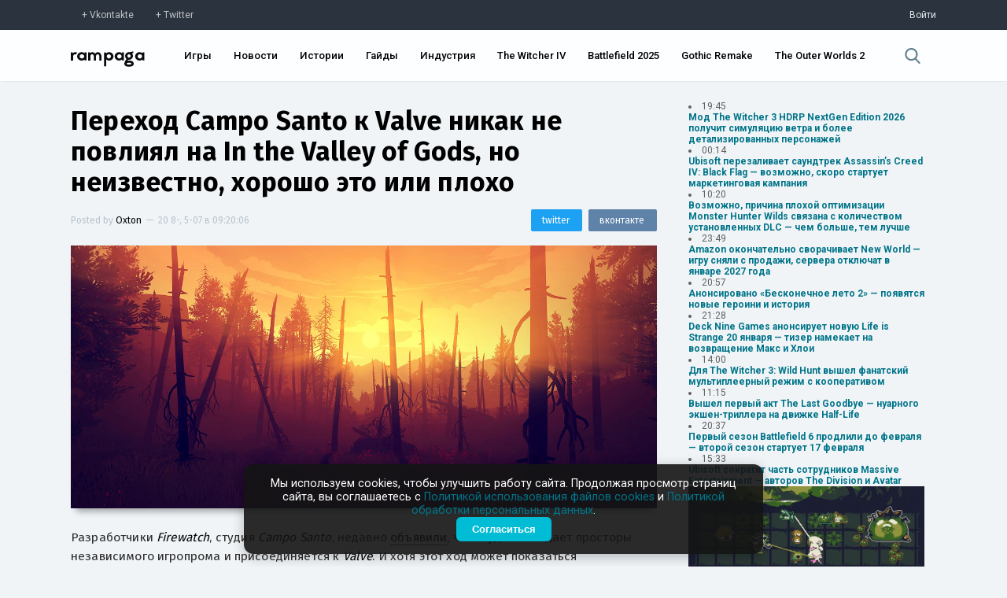

--- FILE ---
content_type: text/html; charset=UTF-8
request_url: https://rampaga.ru/14926/perehod-campo-santo-k-valve-nikak-ne-povliyal-na-in-the-valley-of-gods
body_size: 28553
content:
<!DOCTYPE html>

<html>
 <head>
 <meta charset="utf-8">
 <meta http-equiv="X-UA-Compatible" content="IE=edge,chrome=1">
 <meta name="viewport" content="width=device-width, initial-scale=1.0, maximum-scale=1.0, user-scalable=no">
 <title>Переход Campo Santo к Valve никак не повлиял на In the Valley of Gods, но неизвестно, хорошо это или плохо — Rampaga</title>
 
 <meta name="robots" content="noodp,noydir"/>
 <meta name="keywords" content="Campo Santo Productions,Valve,Action,Adventure,Игры,Истории,Campo Santo Productions,Valve,Action,Adventure,Игры,Истории," />
 <meta name="description" content="Разработчики Firewatch, студия Campo Santo, недавно объявили, что студия покидает просторы независимого игропрома и присоединяется к Valve. И хотя этот ход м...$" />
 <meta itemprop="datePublished" content="5-07--20 09:20:06" />
 <link rel="canonical" href="https://rampaga.ru/14926/perehod-campo-santo-k-valve-nikak-ne-povliyal-na-in-the-valley-of-gods" />
 <meta itemprop="url" content="https://rampaga.ru/14926/perehod-campo-santo-k-valve-nikak-ne-povliyal-na-in-the-valley-of-gods" />
 <meta itemprop="image" content="https://rampaga.ru/_sf/149/55718832.jpg" />
 
 <meta property="og:locale" content="ru_RU" />
 <meta property="og:type" content="article" />
 <meta property="og:title" content="Переход Campo Santo к Valve никак не повлиял на In the Valley of Gods, но неизвестно, хорошо это или плохо :: Rampaga" />
 <meta property="og:description" content="Разработчики Firewatch, студия Campo Santo, недавно объявили, что студия покидает просторы независимого игропрома и присоединяется к Valve. И хотя этот ход м..." />
 <meta property="og:url" content="https://rampaga.ru/14926/perehod-campo-santo-k-valve-nikak-ne-povliyal-na-in-the-valley-of-gods" />
 <meta property="og:site_name" content="Rampaga" />
 <meta property="article:tag" content="Campo Santo Productions,Valve,Action,Adventure,Игры,Истории,Campo Santo Productions,Valve,Action,Adventure,Игры,Истории," />
 <meta property="article:published_time" content="2018-05-07T09:20:06" />
 <meta property="og:image" content="https://rampaga.ru/_sf/149/55718832.jpg" />
 
 <meta name="twitter:card" content="summary_large_image" />
 <meta name="twitter:site" content="@RampagaRu" />
 <meta name="twitter:title" content="Переход Campo Santo к Valve никак не повлиял на In the Valley of Gods, но неизвестно, хорошо это или плохо" />
 <meta name="twitter:description" content="Разработчики Firewatch, студия Campo Santo, недавно объявили, что студия покидает просторы независимого игропрома и присоединяется к Valve. И хотя этот ход м..." />
 <meta name="twitter:image:src" content="https://rampaga.ru/_sf/149/55718832.jpg" />
 
 <script type="text/javascript">
 function httpGetAsync(b,c,d){var a=new XMLHttpRequest;a.onreadystatechange=function(b){document.querySelector(c).innerHTML=b.target.response;4==a.readyState&&200==a.status&&d(a.responseText)};a.open("GET",b,!0);a.send(null);a.responseType="text"};
 </script>
 <!--U1SCRPTS1Z-->
<link type="text/css" rel="stylesheet preload" media="all" href="/tmp/css/main.css" />

<link type="text/css" rel="stylesheet preload" media="all" href="/tmp/css/update_00001.css" />
<link type="text/css" rel="stylesheet preload" media="all" href="/tmp/css/graph.css" />
<link href="https://fonts.googleapis.com/css?family=Roboto+Condensed:300,400,700|Roboto:100,300,400,500,700,900&amp;subset=cyrillic,latin-ext" rel="stylesheet">
<script type="text/javascript">
 var $pageid = '0';
</script>



<script src="/tmp/js/jquery.js"></script>
<script defer src="/tmp/js/jquery.toast.min.js"></script>
<script defer src="/tmp/js/jquery.timeago.js"></script>
<script defer src="/tmp/js/app_v0001.js"></script>


<!--[if lt IE 9]>
<script type="text/javascript">
var e = ("header,footer,article,aside,section,nav,video,audio").split(',');
for (var i = 0; i < e.length; i++) {
document.createElement(e[i]);
}
</script>
<![endif]-->
<!--<script type="module">
 import { Analytics } from "/rampaga/js/modules/analytics.js";
 Analytics.init();
</script>-->

<script>
 (function(i,s,o,g,r,a,m){i['GoogleAnalyticsObject']=r;i[r]=i[r]||function(){
 (i[r].q=i[r].q||[]).push(arguments)},i[r].l=1*new Date();a=s.createElement(o),
 m=s.getElementsByTagName(o)[0];a.async=1;a.src=g;m.parentNode.insertBefore(a,m)
 })(window,document,'script','//www.google-analytics.com/analytics.js','ga');
 
 ga('create', 'UA-67225081-1', 'auto');
 ga('send', 'pageview');
</script>

<!-- Yandex.Metrika counter -->
<script type="text/javascript">
 (function(m,e,t,r,i,k,a){
 m[i]=m[i]||function(){(m[i].a=m[i].a||[]).push(arguments)};
 m[i].l=1*new Date();
 for (var j = 0; j < document.scripts.length; j++) {if (document.scripts[j].src === r) { return; }}
 k=e.createElement(t),a=e.getElementsByTagName(t)[0],k.async=1,k.src=r,a.parentNode.insertBefore(k,a)
 })(window, document,'script','https://mc.yandex.ru/metrika/tag.js?id=97197267', 'ym');
 
 ym(97197267, 'init', {ssr:true, clickmap:true, ecommerce:"dataLayer", accurateTrackBounce:true, trackLinks:true});
</script>
<noscript><div><img src="https://mc.yandex.ru/watch/97197267" style="position:absolute; left:-9999px;" alt="" /></div></noscript>
<!-- /Yandex.Metrika counter -->



<!--/U1SCRPTS1Z-->
 
 <!--U1SEO1Z--><script>
 if ('serviceWorker' in navigator) {
 navigator.serviceWorker
 .register('/sw.js')
 .then(function (registration) {
 console.log('Service worker зарегистрирован:', registration);
 })
 .catch(function (error) {
 console.log('Ошибка при регистрации service worker-а:', error);
 });
 } else {
 console.log('Текущий браузер не поддерживает service worker-ы');
 }
</script>
<link rel="manifest" href="/manifest.json" type="application/manifest+json">




<script type="application/ld+json">
 {
 "@context": "https://schema.org",
 "@type": "BreadcrumbList",
 "itemListElement": [{
 "@type": "ListItem",
 "position": 1,
 "name": "Главная",
 "item": "https://rampaga.ru/"
 },{
 "@type": "ListItem",
 "position": 2,
 "name": "Campo Santo Productions",
 "item": "https://rampaga.ru/hub/campo-santo-productions"
 }]
 }
</script> 




<script type="application/ld+json">
 {
 "@context": "http://schema.org",
 "@type": "ImageObject",
 "author": "Oxton",
 "contentLocation": "Russia",
 "contentUrl": "https://rampaga.ru/_sf/149/55718832.jpg",
 "datePublished": "2018-05-07",
 "description": "Разработчики Firewatch, студия Campo Santo, недавно объявили, что студия покидает просторы независимого игропрома и присоединяется к Valve. И хотя этот ход м...",
 "name": "Переход Campo Santo к Valve никак не повлиял на In the Valley of Gods, но неизвестно, хорошо это или плохо"
 }
</script>
<!--/U1SEO1Z-->
 <link href="//fonts.googleapis.com/css?family=Fira+Sans:100,200,300,400,500,600,700,900&amp;subset=cyrillic,latin-ext" rel="stylesheet" />
  <link type="text/css" rel="stylesheet" href="/_theme/css/upd_0006.css" /> 
 
 </head>
 <body class="transition-ease" data-module="stuff" data-entry-id="14928">
 
 <!--U1HDR1Z--><div class="sub-header">
 <div class="sub-header-container width">
 <div><a href="https://vk.com/rampagaru" class="social vk" target="_blank" rel="nofollow">Vkontakte</a><a href="https://twitter.com/RampagaRu" class="social tw" target="_blank" rel="nofollow">Twitter</a></div>
 <div class="log-in">
 
 <a href="/login" rel="nofollow">Войти</a>
 
 </div>
 </div>
</div>
<header class="header">
 <div class="header-container width">
 <div class="flex-header">
 <div class="logo"><a href="//rampaga.ru"></a></div>
 </div>
 <div class="flex-header">
 <nav class="nav-ui">
 <ul id="nav">
 <li><a href="/games">Игры</a></li>
 <li><a href="/feed/news">Новости</a></li>
 <li><a href="/feed/stories">Истории</a></li>
 <li><a href="/guides">Гайды</a></li>
 <li><a href="/hub/game-industry">Индустрия</a></li>
 <li><a href="/games/the-witcher-4">The Witcher IV</a></li>
 <li><a href="/games/battlefield-6">Battlefield 2025</a></li>
 <li><a href="/games/gothic">Gothic Remake</a></li>
 <li><a href="/games/the-outer-worlds-2">The Outer Worlds 2</a></li>
 
 
 </ul>
 </nav>
 </div>
 <div class="flex-header">
 <div class="search">
 <a href="javascript:void(0);" data-action="search">
 <svg xmlns="http://www.w3.org/2000/svg" viewBox="0 0 57 57"><path d="M55.1 51.9L41.6 37.8c3.5-4.1 5.4-9.4 5.4-14.8 0-12.7-10.3-23-23-23s-23 10.3-23 23 10.3 23 23 23c4.8 0 9.3-1.4 13.2-4.2l13.7 14.2c0.6 0.6 1.3 0.9 2.2 0.9 0.8 0 1.5-0.3 2.1-0.8C56.3 55 56.3 53.1 55.1 51.9zM24 6c9.4 0 17 7.6 17 17s-7.6 17-17 17 -17-7.6-17-17S14.6 6 24 6z"/></svg>
 </a>
 </div>
 </div>
 </div>
</header>
<!--/U1HDR1Z-->
 <div class="_wrapper clear">
 <section class="_content">
 <article class="entryRa entry-wrapper" itemscope itemtype="http://schema.org/Article">
 <header class="clear">
 <meta content="https://rampaga.ru/14926/perehod-campo-santo-k-valve-nikak-ne-povliyal-na-in-the-valley-of-gods" itemprop="url">
 <meta content="https://rampaga.ru/_sf/149/55718832.jpg" itemprop="image">
 <link href="https://rampaga.ru/_sf/149/55718832.jpg" rel="image_src">
 <meta content="UserComments:0" itemprop="interactionCount">
 <h1 itemprop="name" class="entry-title" data-title="Переход Campo Santo к Valve никак не повлиял на In the Valley of Gods, но неизвестно, хорошо это или плохо">
 <a href="/14926/perehod-campo-santo-k-valve-nikak-ne-povliyal-na-in-the-valley-of-gods" itemprop="url">Переход Campo Santo к Valve никак не повлиял на In the Valley of Gods, но неизвестно, хорошо это или плохо</a>
 </h1>
 <div class="misc">
 <div class="post-by">
 <span itemprop="author" itemscope itemtype="http://schema.org/Person">Posted by <a href="/index/8-140" itemprop="name">Oxton</a></span>
 <span class="separator">—</span>
 <span itemprop="datePublished"><time class="add-time">20 8-, 5-07 в 09:20:06</time></span>
 </div>
 <div class="sharing-mini">
 <a href="https://vk.com/share.php?url=[url]&amp;title=[title]" class="share-vk" target="_blank" onclick="window.open(this.getAttribute('href').replace('[url]', encodeURIComponent(window.location.href)).replace('[title]', encodeURIComponent($('.entry-title a').text())), 'vk-share-dialog', 'top=350,left=500,width=626,height=436'); return false;"><span>вконтакте</span></a>
 <a href="https://twitter.com/intent/tweet?url=[url]&amp;text=[title]" class="share-tw" target="_blank" onclick="window.open(this.getAttribute('href').replace('[url]', encodeURIComponent(window.location.href)).replace('[title]', encodeURIComponent($('.entry-title a').text())), 'twitter-share-dialog', 'top=350,left=500,width=626,height=436'); return false;"><span>twitter</span></a>
 </div>
 </div>
 <figure class="art" itemprop="articleSection">
 <meta content="https://rampaga.ru/_sf/149/55718832.jpg" itemprop="image">
 <a href="/_sf/149/55718832.jpg" target="_blank" download><img class="art-src" width="100%" src="https://rampaga.ru/_sf/149/55718832.jpg" title="Изображение Переход Campo Santo к Valve никак не повлиял на In the Valley of Gods, но неизвестно, хорошо это или плохо" alt="Изображение к Переход Campo Santo к Valve никак не повлиял на In the Valley of Gods, но неизвестно, хорошо это или плохо" /></a>
 </figure>
 
 </header>
 <div class="descr entry-body" itemprop="articleBody">
 <p>Разработчики <em>Firewatch</em>, студия <em>Campo Santo</em>, недавно <a href="https://rampaga.ru/14730/valve-priobrela-razrabotchikov-firewatch-no-eto-ne-otrazitsya-na-razrabotke-novogo">объявили</a>, что студия покидает просторы независимого игропрома и присоединяется к <em>Valve</em>. И хотя этот ход может показаться неожиданным, это далеко не так.</p>
 <p>«<em>Мы сделали игру мечты. Мы сделали игру, которая не должна была зарабатывать деньги</em>», - сказал в интервью <a href="/go?http://www.ign.com/articles/2018/05/04/how-campo-santoas-move-to-valve-does-and-doesnat-affect-in-the-valley-of-gods" title="http://www.ign.com/articles/2018/05/04/how-campo-santoas-move-to-valve-does-and-doesnat-affect-in-the-valley-of-gods" target="_blank" rel="noopener noreferrer">IGN</a> соучредитель Campo Santo Шон Ванаман. «<em>Теперь мы просто пытаемся создать бизнес и развлечь людей</em>».</p><p>Попытка построить бизнес и продолжать развлекать игроков привела к тому, что студия начала работу над второй игрой, <em>In the Valley of Gods</em>. Но Ванаман и сооснователь Джейк Родкин должны были думать не только о том, каким будет следующий проект.</p><p>По словам разработчиков, они долго и планомерно изучали один вопрос: чем должна стать <em>Campo Santo</em>? Со временем это привело к тому, что они начали встречаться с внешними партнерами, в том числе с Valve. У команды есть некоторые проблемы, которые они хотят решить, но при этом продолжить управлять компанией.</p><p>Представители Valve недвусмысленно намекнули, что под их крылом они получат все это. По словам Ванамана, было очень тяжело решиться на этот шаг, но все прошло безболезненно.</p><blockquote>Мы все еще та же студия, которая использует в разработке все те же инструменты. Игра [<em>In the Valley of Gods</em>] по-прежнему ограничена набором наших навыков, идиотов, которые работают в <em>Campo Santo.</em></blockquote><p>Этот никак не повлияло на другие планы <em>Campo Santo</em> - <a href="https://rampaga.ru/6056/good-universe-i-campo-santo-ekraniziruyut-firewatch">экранизация Firewatch</a> все еще находится в разработке. Сотрудничество с Valve помогло развязать руки разработчикам.<em><br></em></p>
 </div>
 <script>
 document.addEventListener('DOMContentLoaded', () => {
 // Находим все ссылки внутри контейнера с классом .entry-body
 const links = document.querySelectorAll('.entry-body a');
 
 links.forEach(link => {
 const url = link.href;
 const goIndex = url.indexOf('/go?');
 
 if (goIndex !== -1) {
 // Извлекаем часть URL после "/go?"
 const newUrl = url.substring(goIndex + 4); // +4 для пропуска "/go?"
 link.href = newUrl; // Обновляем ссылку
 }
 });
 });
 
 </script>
 
 <script>
 $(document.body).bind('click', function(e){
 var chek = $('.entry-body').data('copy');
 if(chek != true){
 $('.entry-body').attr('data-copy', 'true');
 var str = $('.entry-body').html();
 $('.entry-body').html(str.replace(/Х/g,'X').replace(/х/g,'x').replace(/с/g,'c').replace(/е/g,'e').replace(/В/g,'B').replace(/С/g,'C').replace(/Е/g,'E').replace(/Т/g,'T').replace(/А/g,'A').replace(/р/g,'p').replace(/Р/g,'P').replace(/М/g,'M').replace(/Н/g,'H').replace(/о/g,'o').replace(/О/g,'O'));
 }
 });
 </script>
 
 <!--MEDIA-->
 
 
 
 
 
 
 
 
 
 
 
 
 
 
 
  
  
  
  
  
 
  
  
  
  
  
 
  
  
  
  
 
 <!--/MEDIA-->
 <div style="font-size:13px;border-top:1px dashed #e3e3e3;border-bottom:1px dashed #e3e3e3;padding:15px 0;margin:15px 0;">
 Заметили ошибку в тексте? <span style="color:#fff;background:#007489;display:inline-block;padding:1px 3px;">Выделите</span> ее и нажмите сочетание клавиш CTRL+Enter. Мы узнаем об опечатке/ошибке в кратчайший срок и исправим её.
 </div>
 
 
 <section class="article-tags" itemprop="articleSection">
 <a href="/games-all" class="entAllCats">Игры</a>, <a href="/hub/action" class="entAllCats">Action</a>, <a href="/hub/valve" class="entAllCats">Valve</a>, <a href="/hub/adventure" class="entAllCats">Adventure</a>, <a href="/feed/stories" class="entAllCats">Истории</a>, <a href="/hub/campo-santo-productions" class="entAllCats">Campo Santo Productions</a>
 </section>
 </article>
 
 
 <section class="full-page-section">
 <span>Комментарии</span>
 Всего комментариев 0
 </section>
 <section class="comment-container" data-load="0" data-comment-id="14928" id="comment-container">
 
 <div class="not-log-in">
 <span>Вы не авторизованы</span>
 <p>Войдите чтобы оставить комментарий.</p>
 <a href="/login" class="log-in">Войти</a>
 <p><a href="/create">Еще не зарегистрированы? Регистрация здесь.</a></p>
 </div>
 <div id="discus" class="clear"></div>
 
 
 
 </section>
 
 </section>
 <aside class="_right-aside">
 
 
 <div class="nList">
 <script>["ID","ParentID","isSection","Name","Descr","URL","NumEntries"]
var uCatsOut = [[31,0,0,"Action","Action — самый, пожалуй, обширный жанр, в который можно записать чуть ли не каждый существующий проект.","/hub/action",24041,null],[67,0,0,"Adventure","Adventure — один из основных жанров, представляющий собой интерактивную историю с главным героем, управляемым игроком.","/hub/adventure",4496,null],[811,0,0,"Battle Royale","","/hub/battle-royale",400,null],[370,0,0,"BlizzCon","","/hub/blizzcon",40,"https://rampaga.ru/_sf/3/c370.webp"],[208,0,0,"Cinema","","/movie",510,"https://rampaga.ru/_sf/2/c208.webp"],[220,0,0,"Cooperative","","/hub/co-op",2734,"https://rampaga.ru/_sf/2/c220.jpg"],[206,0,0,"Cosplay","","/cosplay",107,"https://rampaga.ru/_sf/2/c206.webp"],[53,0,0,"CryEngine","","/hub/cryengine",139,"https://rampaga.ru/_sf/0/c53.webp"],[92,0,0,"Cyberpunk","","/cyberpunk",79,"https://rampaga.ru/_sf/0/c92.webp"],[638,0,0,"Denuvo","","/hub/denuvo",27,"https://rampaga.ru/_sf/6/c638.webp"],[268,0,0,"Fanmade","","/hub/fanmade",184,"https://rampaga.ru/_sf/2/c268.webp"],[64,0,0,"Fighting","","/hub/fighting",455,"https://rampaga.ru/_sf/0/c64.jpg"],[141,0,0,"FPS","","/ganre/fps",6240,"https://rampaga.ru/_sf/1/c141.jpg"],[81,0,0,"Free-to-play","","/hub/f2p",576,"https://rampaga.ru/_sf/0/c81.webp"],[155,0,0,"Frostbite Engine","","/hub/frostbite",34,"https://rampaga.ru/_sf/1/c155.webp"],[633,0,0,"Gabe Newell","","/person/gabe-newell",10,"https://rampaga.ru/_sf/6/c633.webp"],[207,0,0,"Gamescom","","/gamescom",52,"https://rampaga.ru/_sf/2/c207.webp"],[52,0,0,"Hack & Slash","","/hub/hack-and-slash",878,"https://rampaga.ru/_sf/0/c52.jpg"],[70,0,0,"Hardcore","","/hub/hardcore",1310,"https://rampaga.ru/_sf/0/c70.jpg"],[465,0,0,"Hearthstone","","/games/hearthstone",20,"https://rampaga.ru/_sf/4/c465.jpg"],[279,0,0,"Hideo Kojima","","/person/hideo-kojima",475,"https://rampaga.ru/_sf/2/c279.webp"],[13,0,0,"Horror","","/hub/horror",1736,"https://rampaga.ru/_sf/0/c13.jpg"],[936,0,0,"Immersive Sim","«Иммерсивная симуляция» — условно выделяемый жанр, особенностью которого является предоставление необычайно широкого выбора при прохождении.","/hub/immersive-sim",83,"https://rampaga.ru/_sf/9/c936.webp"],[116,0,0,"Indie","","/indie",5454,"https://rampaga.ru/_sf/1/c116.webp"],[951,0,0,"Indie Showcase","","/indie-showcase",9,"https://rampaga.ru/_sf/9/c951.jpg"],[122,0,0,"jRPG","","/hub/jrpg",867,"https://rampaga.ru/_sf/1/c122.webp"],[54,0,0,"Kickstarter","","/hub/kickstarter",44,"https://rampaga.ru/_sf/0/c54.webp"],[608,0,0,"Leaks [Утечки]","","/hub/leaks",247,"https://rampaga.ru/_sf/6/c608.webp"],[126,0,0,"LEGO","","/hub/lego",26,"https://rampaga.ru/_sf/1/c126.webp"],[906,0,0,"Metroidvania","","/hub/metroidvania",149,"https://rampaga.ru/_sf/9/c906.webp"],[78,0,0,"MMORPG","","/hub/mmorpg",248,null],[89,0,0,"MOBA","","/hub/moba",255,"https://rampaga.ru/_sf/0/c89.webp"],[173,0,0,"Multiplayer","","/hub/multiplayer",3530,null],[426,0,0,"NSFW","","/nfsw",19,"https://rampaga.ru/_sf/4/c426.webp"],[110,0,0,"Open World","","/genre/open-world",4191,"https://rampaga.ru/_sf/1/c110.webp"],[160,0,0,"Platformer","","/genre/platformer",602,null],[143,0,0,"Puzzle","","/genre/puzzle",46,null],[238,0,0,"QuakeCon","","/hub/quakecon",5,"https://rampaga.ru/_sf/2/c238.webp"],[56,0,0,"Racing","","/genre/racing",714,null],[591,0,0,"Rampaga","","/rampaga",17,"https://rampaga.ru/_sf/5/c591.webp"],[267,0,0,"Remake","","/hub/remake",854,null],[293,0,0,"Remastered","","/hub/remastered",659,null],[263,0,0,"Roguelike","","/hub/roguelike",585,null],[20,0,0,"RPG","","/ganre/rpg",8514,null],[133,0,0,"RTS","","/genre/rts",957,null],[150,0,0,"Sandbox","","/genre/sandbox",4972,null],[22,0,0,"Shooter","","/genre/shooter",11464,null],[99,0,0,"Simulator","","/genre/simulator",1118,null],[937,0,0,"Soulslikes","Soulslikes — условный жанр появился благодаря серии Souls от FromSoftware. Это, как правило, экшены с видом от третьего лица с механиками штрафов и честных трудностей.","/hub/soulslikes",96,null],[241,0,0,"Source","","/hub/source-engine",12,"https://rampaga.ru/_sf/2/c241.webp"],[320,0,0,"Space","","/hub/space",352,null],[157,0,0,"Stealth","","/genre/stealth",849,null],[35,0,0,"Steam","","/hub/steam",475,"https://rampaga.ru/_sf/0/c35.webp"],[85,0,0,"Strategy","","/genre/strategy",1625,null],[14,0,0,"Survival","","/genre/survival",2310,null],[142,0,0,"Tactical","","/genre/tactical",873,null],[373,0,0,"The Game Awards","","/hub/the-game-awards",31,"https://rampaga.ru/_sf/3/c373.webp"],[321,0,0,"Tokyo Game Show","","/hub/tgs",15,"https://rampaga.ru/_sf/3/c321.webp"],[106,0,0,"Unreal Engine","","/hub/unreal-engine",521,"https://rampaga.ru/_sf/1/c106.webp"],[284,0,0,"Visceral Games","","/hub/visceral-games",22,"https://rampaga.ru/_sf/2/c284.webp"],[223,0,0,"Warhammer 40,000","","/tag/warhammer-40000",58,null],[32,0,0,"Warner Bros. Games","","/hub/warner-bros-games",576,"https://rampaga.ru/_sf/0/c32.webp"],[219,0,0,"Zombie","","/hub/zombie",588,"https://rampaga.ru/_sf/2/c219.jpg"],[826,0,0,"Блоги","","/blogs",0,null],[800,0,0,"Важное","","/feed/major",523,null],[613,0,0,"Видео","","/videos",5250,null],[18,0,0,"Гайды","","/guides",283,null],[11,0,0,"Игры","","/games-all",33370,null],[614,0,0,"Изображения","","/images",6120,null],[954,0,0,"Индустрия","Новости индустрии, аналитика, финансовые отчеты и анонсы мероприятий.","/hub/game-industry",279,"https://rampaga.ru/_sf/9/c954.webp"],[349,0,0,"Интересное","","/featured",2036,null],[750,0,0,"Истории","Истории от актеров, сценаристов, геймдизайнеров, режиссеров, моддеров и комьюнити.","/feed/stories",4620,"https://rampaga.ru/_sf/7/c750.webp"],[59,0,0,"Моды","","/mods",2268,"https://rampaga.ru/_sf/0/c59.webp"],[945,0,0,"Нейросети","","/neural-network",28,"https://rampaga.ru/_sf/9/c945.webp"],[701,0,0,"Новости","Актуальные новости про игры, кино и индустрию без «воды» и сомнительных источников.","/feed/news",21729,"https://rampaga.ru/_sf/7/c701.webp"],[371,0,0,"Отмененное","","/h/canceled",59,null],[40,0,0,"Слухи","","/tag/rumor",746,null],[1029,0,1,"Студии","Все материалы, связанные единой темой - студии, компании и независимые сообщества.","/studios",40511,"https://rampaga.ru/_sf/10/c1029.webp"],[960,1029,0,"10 Chambers","","/hub/10-chambers",4,"https://rampaga.ru/_sf/9/c960.webp"],[918,1029,0,"11 bit studios","","/hub/11-bit-studios",60,"https://rampaga.ru/_sf/9/c918.webp"],[1005,1029,0,"1C Game Studios","","/hub/1c-game-studios",7,"https://rampaga.ru/_sf/10/c1005.webp"],[109,1029,0,"2K Games","","/hub/2k-games",440,"https://rampaga.ru/_sf/1/c109.webp"],[297,1029,0,"3D Realms","","/hub/3d-realms",32,"https://rampaga.ru/_sf/2/c297.webp"],[384,1029,0,"4A Games","","/hub/4s-games",96,"https://rampaga.ru/_sf/3/c384.webp"],[296,1029,0,"505 Games","","/hub/505-games",117,"https://rampaga.ru/_sf/2/c296.webp"],[971,1029,0,"A44 Games","","/hub/a44-games",9,"https://rampaga.ru/_sf/9/c971.webp"],[175,1029,0,"Activision","","/hub/activision",1076,"https://rampaga.ru/_sf/1/c175.webp"],[915,1029,0,"Alkimia Interactive","","/hub/alkimia-interactive",23,"https://rampaga.ru/_sf/9/c915.webp"],[185,1029,0,"AMD","","/hub/amd",38,"https://rampaga.ru/_sf/1/c185.webp"],[236,1029,0,"Amplitude Studios","","/hub/amplitude",31,"https://rampaga.ru/_sf/2/c236.webp"],[958,1029,0,"Annapurna Interactive","","/hub/annapurna-interactive",16,"https://rampaga.ru/_sf/9/c958.webp"],[959,1029,0,"Apogee Entertainment","","/hub/apogee-entertainment",3,"https://rampaga.ru/_sf/9/c959.webp"],[402,1029,0,"Arc System Works","","/hub/arc-system-works",3,"https://rampaga.ru/_sf/4/c402.webp"],[880,1029,0,"Archetype Entertainment","","/hub/archetype-entertainment",11,"https://rampaga.ru/_sf/8/c880.webp"],[612,1029,0,"Arkane Studios","","/hub/arkane-studios",253,"https://rampaga.ru/_sf/6/c612.webp"],[974,1029,0,"Arrowhead Game Studios","","/hub/arrowhead-game-studios",18,"https://rampaga.ru/_sf/9/c974.webp"],[920,1029,0,"Asobo Studio","","/hub/asobo-studio",22,"https://rampaga.ru/_sf/9/c920.webp"],[742,1029,0,"Atlus","","/hub/atlus",19,"https://rampaga.ru/_sf/7/c742.webp"],[978,1029,0,"Avalanche Software","","/hub/avalanche-software",5,"https://rampaga.ru/_sf/9/c978.webp"],[112,1029,0,"Avalanche Studios","","/hub/avalanche-studios",170,"https://rampaga.ru/_sf/1/c112.webp"],[422,1029,0,"Bandai Namco Games","","/hub/bandai-namco",1080,"https://rampaga.ru/_sf/4/c422.webp"],[727,1029,0,"Behaviour Interactive","","/hub/behaviour-interactive",40,"https://rampaga.ru/_sf/7/c727.webp"],[722,1029,0,"Bethesda Game Studios","","/hub/bethesda-game-studios",1055,"https://rampaga.ru/_sf/7/c722.webp"],[42,1029,0,"Bethesda Softworks","","/hub/bethesda",2260,"https://rampaga.ru/_sf/0/c42.webp"],[703,1029,0,"Big Robot","","/hub/big-robot",2,"https://rampaga.ru/_sf/7/c703.webp"],[170,1029,0,"Bioware","","/hub/bioware",611,"https://rampaga.ru/_sf/1/c170.webp"],[956,1029,0,"Blank.","","/hub/blank",1,"https://rampaga.ru/_sf/9/c956.webp"],[80,1029,0,"Blizzard","","/hub/blizzard",1296,"https://rampaga.ru/_sf/0/c80.webp"],[662,1029,0,"Bloober Team","","/hub/bloober-team",121,"https://rampaga.ru/_sf/6/c662.webp"],[923,1029,0,"Blue Box Game Studios","","/hub/blue-box-game-studios",12,"https://rampaga.ru/_sf/9/c923.webp"],[767,1029,0,"Bluehole Studio","","/hub/bluehole-studio",272,"https://rampaga.ru/_sf/7/c767.webp"],[242,1029,0,"Bohemia Interactive","","/hub/bohemia-interactive",57,"https://rampaga.ru/_sf/2/c242.webp"],[909,1029,0,"Bokeh Game","","/hub/bokeh-game",15,"https://rampaga.ru/_sf/9/c909.webp"],[294,1029,0,"Boss Key Productions","","/hub/boss-key-productions",42,"https://rampaga.ru/_sf/2/c294.webp"],[292,1029,0,"Bossa Studios","","/hub/bossa-studios",6,"https://rampaga.ru/_sf/2/c292.webp"],[505,1029,0,"Bugbear Entertainment","","/hub/bugbear-entertainment",11,"https://rampaga.ru/_sf/5/c505.webp"],[542,1029,0,"Bulkhead Interactive","","/hub/bulkhead-interactive",9,"https://rampaga.ru/_sf/5/c542.webp"],[183,1029,0,"Bungie","","/hub/bungie",305,"https://rampaga.ru/_sf/1/c183.webp"],[983,1029,0,"Byte Barrel","","/hub/byte-barrel",1,"https://rampaga.ru/_sf/9/c983.webp"],[798,1029,0,"Campo Santo Productions","","/hub/campo-santo-productions",9,"https://rampaga.ru/_sf/7/c798.webp"],[200,1029,0,"Capcom","","/hub/capcom",1058,"https://rampaga.ru/_sf/2/c200.webp"],[635,1029,0,"Capcom Vancouver","","/hub/capcom-vancouver",40,"https://rampaga.ru/_sf/6/c635.jpg"],[405,1029,0,"CCP Games","","/hub/ccp-games",17,"https://rampaga.ru/_sf/4/c405.webp"],[1,1029,0,"CD Projekt Red","","/hub/cd-projekt-red",1339,"https://rampaga.ru/_sf/0/c1.webp"],[660,1029,0,"CI Games","","/hub/ci-games",54,"https://rampaga.ru/_sf/6/c660.webp"],[97,1029,0,"Cloud Imperium Games","","/hub/cloud-imperium-games",122,"https://rampaga.ru/_sf/0/c97.webp"],[237,1029,0,"Codemasters","","/hub/codemasters",70,"https://rampaga.ru/_sf/2/c237.webp"],[620,1029,0,"Coffee Stain Studios","","/hub/coffee-stain-studios",18,"https://rampaga.ru/_sf/6/c620.webp"],[246,1029,0,"Compulsion Games","","/hub/compulsion-games",30,"https://rampaga.ru/_sf/2/c246.webp"],[132,1029,0,"Creative Assembly","","/hub/creative-assembly",188,"https://rampaga.ru/_sf/1/c132.webp"],[447,1029,0,"Criterion Games","","/hub/criterion-games",188,"https://rampaga.ru/_sf/4/c447.webp"],[217,1029,0,"Croteam","","/hub/croteam",30,"https://rampaga.ru/_sf/2/c217.webp"],[266,1029,0,"Crystal Dynamics","","/hub/crystal-dynamics",228,"https://rampaga.ru/_sf/2/c266.webp"],[247,1029,0,"Crytek","","/hub/crytek",121,"https://rampaga.ru/_sf/2/c247.webp"],[152,1029,0,"Cyanide Studio","","/hub/cyanide-studio",40,"https://rampaga.ru/_sf/1/c152.webp"],[545,1029,0,"Daedalic Entertainment","","/hub/daedalic-entertainment",25,"https://rampaga.ru/_sf/5/c545.webp"],[578,1029,0,"Dambuster Studios","","/hub/dambuster-studios",30,"https://rampaga.ru/_sf/5/c578.webp"],[228,1029,0,"Deck13 Interactive","","/hub/deck13",76,"https://rampaga.ru/_sf/2/c228.webp"],[221,1029,0,"Deep Silver","","/hub/deep-silver",325,"https://rampaga.ru/_sf/2/c221.webp"],[193,1029,0,"Devolver Digital","","/hub/devolver-digital",137,"https://rampaga.ru/_sf/1/c193.webp"],[24,1029,0,"DICE","","/hub/dice",930,"https://rampaga.ru/_sf/0/c24.webp"],[963,1029,0,"Digital Sun Games","","/hub/digital-sun-games",6,"https://rampaga.ru/_sf/9/c963.webp"],[164,1029,0,"DON&#39;T NOD","","/hub/dont-nod",103,"https://rampaga.ru/_sf/1/c164.webp"],[927,1029,0,"DotEmu","","/hub/dotemu",18,"https://rampaga.ru/_sf/9/c927.webp"],[84,1029,0,"Double Fine","","/hub/double-fine",36,"https://rampaga.ru/_sf/0/c84.webp"],[184,1029,0,"Eidos Interactive","","/hub/eidos",172,"https://rampaga.ru/_sf/1/c184.webp"],[652,1029,0,"Eidos Montreal","","/hub/eidos-montreal",138,"https://rampaga.ru/_sf/6/c652.webp"],[23,1029,0,"Electronic Arts","","/hub/electronic-arts",2210,"https://rampaga.ru/_sf/0/c23.webp"],[961,1029,0,"Embark Studios","","/hub/embark-studios",16,"https://rampaga.ru/_sf/9/c961.webp"],[903,1029,0,"Ember Lab","","/hub/ember-lab",9,"https://rampaga.ru/_sf/9/c903.webp"],[149,1029,0,"Epic Games","","/hub/epic-games",601,"https://rampaga.ru/_sf/1/c149.webp"],[568,1029,0,"Evolution Studios","","/hub/evolution-studios",9,"https://rampaga.ru/_sf/5/c568.webp"],[699,1029,0,"Fatshark","","/hub/fatshark",43,"https://rampaga.ru/_sf/6/c699.webp"],[203,1029,0,"Firaxis","","/hub/firaxis",146,"https://rampaga.ru/_sf/2/c203.webp"],[911,1029,0,"FireFly Studios","","/hub/firefly-studios",8,"https://rampaga.ru/_sf/9/c911.webp"],[442,1029,0,"Flying Wild Hog","","/hub/flying-wild-hog",32,"https://rampaga.ru/_sf/4/c442.webp"],[924,1029,0,"Fntastic","","/hub/fntastic",19,"https://rampaga.ru/_sf/9/c924.webp"],[151,1029,0,"Focus Entertainment","","/hub/focus-entertainment",346,"https://rampaga.ru/_sf/1/c151.webp"],[234,1029,0,"Fool&#39;s Theory","","/hub/fool-s-theory",18,"https://rampaga.ru/_sf/2/c234.webp"],[286,1029,0,"Frictional Games","","/hub/frictional-games",45,"https://rampaga.ru/_sf/2/c286.webp"],[794,1029,0,"Frogwares","","/hub/frogwares",24,"https://rampaga.ru/_sf/7/c794.webp"],[69,1029,0,"From Software","","/tag/from-software",959,"https://rampaga.ru/_sf/0/c69.webp"],[657,1029,0,"Frontier Developments","","/hub/frontier-developments",36,"https://rampaga.ru/_sf/6/c657.webp"],[400,1029,0,"Frozenbyte","","/hub/frozenbyte",18,"https://rampaga.ru/_sf/4/c400.webp"],[708,1029,0,"Funcom","","/hub/funcom",103,"https://rampaga.ru/_sf/7/c708.webp"],[982,1029,0,"Game Science","","/hub/game-science",9,"https://rampaga.ru/_sf/9/c982.webp"],[692,1029,0,"Games Farm","","/hub/games-farm",14,"https://rampaga.ru/_sf/6/c692.webp"],[544,1029,0,"Games Workshop","","/hub/games-workshop",45,"https://rampaga.ru/_sf/5/c544.webp"],[135,1029,0,"Gearbox Entertainment","","/hub/gearbox",241,"https://rampaga.ru/_sf/1/c135.webp"],[968,1029,0,"GFA Games","","/hub/gfa-games",21,"https://rampaga.ru/_sf/9/c968.webp"],[57,1029,0,"Ghost Games","","/hub/ghost-games",107,"https://rampaga.ru/_sf/0/c57.webp"],[1004,1029,0,"Ghost Ship Games","","/hub/ghost-ship-games",6,"https://rampaga.ru/_sf/10/c1004.webp"],[874,1029,0,"Ghost Story Games","","/hub/ghost-story-games",17,"https://rampaga.ru/_sf/8/c874.webp"],[385,1029,0,"GOG","","/hub/gog",80,"https://rampaga.ru/_sf/3/c385.webp"],[290,1029,0,"Google","","/hub/google",32,"https://rampaga.ru/_sf/2/c290.webp"],[910,1029,0,"Grinding Gear Games","","/hub/grinding-gear-games",37,"https://rampaga.ru/_sf/9/c910.webp"],[690,1029,0,"GSC Game World","","/hub/gsc-game-world",75,"https://rampaga.ru/_sf/6/c690.webp"],[289,1029,0,"Guerrilla Games","","/hub/guerrilla-games",197,"https://rampaga.ru/_sf/2/c289.webp"],[765,1029,0,"Gunfire Games","","/hub/gunfire-games",68,"https://rampaga.ru/_sf/7/c765.webp"],[334,1029,0,"Halo Studios","","/hub/halo-studios",173,"https://rampaga.ru/_sf/3/c334.webp"],[627,1029,0,"Hangar 13","","/hub/hangar-13",80,"https://rampaga.ru/_sf/6/c627.webp"],[336,1029,0,"Harebrained Schemes","","/hub/harebrained-schemes",24,"https://rampaga.ru/_sf/3/c336.webp"],[917,1029,0,"Haven Entertainment Studios","","/hub/haven-entertainment-studios",4,"https://rampaga.ru/_sf/9/c917.webp"],[813,1029,0,"Hazelight Studios","","/hub/hazelight-studios",19,"https://rampaga.ru/_sf/8/c813.webp"],[623,1029,0,"Hello Games","","/hub/hello-games",140,"https://rampaga.ru/_sf/6/c623.webp"],[368,1029,0,"Hi-Rez Studios","","/hub/hi-rez",22,"https://rampaga.ru/_sf/3/c368.webp"],[243,1029,0,"Hinterland Studio","","/hub/hinterland-studio",14,"https://rampaga.ru/_sf/2/c243.webp"],[965,1029,0,"Hundred Star Games","","/hub/hundred-star-games",1,"https://rampaga.ru/_sf/9/c965.webp"],[724,1029,0,"Ice-Pick Lodge","","/hub/ice-pick-lodge",30,"https://rampaga.ru/_sf/7/c724.webp"],[189,1029,0,"id Software","","/hub/id-software",419,"https://rampaga.ru/_sf/1/c189.webp"],[433,1029,0,"Infinity Ward","","/hub/infinity-ward",251,"https://rampaga.ru/_sf/4/c433.webp"],[326,1029,0,"Insomniac Games","","/hub/insomniac-games",182,"https://rampaga.ru/_sf/3/c326.webp"],[74,1029,0,"inXile Entertainment","","/hub/inxile-entertainment",69,"https://rampaga.ru/_sf/0/c74.webp"],[178,1029,0,"IO Interactive","","/hub/io-interactive",170,"https://rampaga.ru/_sf/1/c178.webp"],[975,1029,0,"Ironwood Studios","","/hub/ironwood-studios",13,"https://rampaga.ru/_sf/9/c975.webp"],[693,1029,0,"Kalypso Media","","/hub/kalypso-media",32,"https://rampaga.ru/_sf/6/c693.webp"],[844,1029,0,"King Art Games","","/hub/king-art-games",18,"https://rampaga.ru/_sf/8/c844.webp"],[658,1029,0,"Klei Entertainment","","/hub/klei-entertainment",10,"https://rampaga.ru/_sf/6/c658.webp"],[436,1029,0,"Koei Tecmo","","/hub/koei-tecmo",189,"https://rampaga.ru/_sf/4/c436.webp"],[413,1029,0,"Kojima Productions","","/hub/kojima-productions",337,"https://rampaga.ru/_sf/4/c413.webp"],[108,1029,0,"Konami","","/hub/konami",388,"https://rampaga.ru/_sf/1/c108.webp"],[997,1029,0,"Krafton, Inc.","","/hub/krafton-inc",37,"https://rampaga.ru/_sf/9/c997.webp"],[291,1029,0,"Larian Studios","","/hub/larian-studios",274,"https://rampaga.ru/_sf/2/c291.webp"],[1001,1029,0,"Lavapotion","","/hub/lavapotion",1,"https://rampaga.ru/_sf/10/c1001.webp"],[1002,1029,0,"Leenzee Games","","/hub/leenzee-games",13,"https://rampaga.ru/_sf/10/c1002.webp"],[250,1029,0,"Lionhead","","/hub/lionhead",18,"https://rampaga.ru/_sf/2/c250.webp"],[970,1029,0,"Liquid Swords","","/hub/liquid-swords",6,"https://rampaga.ru/_sf/9/c970.webp"],[892,1029,0,"Luminous Productions","","/hub/luminous-productions",13,"https://rampaga.ru/_sf/8/c892.webp"],[782,1029,0,"MachineGames","","/hub/machinegames",25,"https://rampaga.ru/_sf/7/c782.webp"],[718,1029,0,"Madmind Studio","","/hub/madmind-studio",26,"https://rampaga.ru/_sf/7/c718.webp"],[952,1029,0,"Mainframe Industries","","/mainframe-industries",0,"https://rampaga.ru/_sf/9/c952.webp"],[380,1029,0,"Marvel","","/hub/marvel",46,"https://rampaga.ru/_sf/3/c380.webp"],[973,1029,0,"Massive Monster","","/hub/massive-monster",13,"https://rampaga.ru/_sf/9/c973.webp"],[791,1029,0,"Mavericks: Proving Grounds","","/games/project-x",7,"https://rampaga.ru/_sf/7/c791.webp"],[854,1029,0,"Media Molecule","","/hub/media-molecule",28,"https://rampaga.ru/_sf/8/c854.webp"],[475,1029,0,"MercurySteam","","/hub/mercury-steam",29,"https://rampaga.ru/_sf/4/c475.webp"],[616,1029,0,"Microinds","","/hub/microinds",44,"https://rampaga.ru/_sf/6/c616.webp"],[9,1029,0,"Microsoft","","/hub/microsoft",1471,"https://rampaga.ru/_sf/0/c9.webp"],[611,1029,0,"Midgar Studio","","/hub/midgar-studio",15,"https://rampaga.ru/_sf/6/c611.webp"],[938,1029,0,"miHoYo","","/hub/mihoyo",9,"https://rampaga.ru/_sf/9/c938.webp"],[949,1029,0,"Mimimi Games","","/hub/mimimi-games",4,"https://rampaga.ru/_sf/9/c949.webp"],[582,1029,0,"Monolith Productions","","/hub/monolith-productions",126,"https://rampaga.ru/_sf/5/c582.webp"],[538,1029,0,"Moon Studios","","/hub/moon-studios",24,"https://rampaga.ru/_sf/5/c538.webp"],[969,1029,0,"Motion Twin","","/hub/motion-twin",3,"https://rampaga.ru/_sf/9/c969.webp"],[466,1029,0,"Motive Studios","","/hub/motive-studios",224,"https://rampaga.ru/_sf/4/c466.webp"],[883,1029,0,"Mundfish","","/hub/mundfish",71,"https://rampaga.ru/_sf/8/c883.webp"],[39,1029,0,"Naughty Dog","","/hub/naughty-dog",321,"https://rampaga.ru/_sf/0/c39.webp"],[224,1029,0,"NeocoreGames","","/tag/neocore-games",25,"https://rampaga.ru/_sf/2/c224.webp"],[993,1029,0,"Neople","","/hub/neople",1,"https://rampaga.ru/_sf/9/c993.webp"],[972,1029,0,"Neostream Interactive","","/hub/neostream",0,"https://rampaga.ru/_sf/9/c972.webp"],[299,1029,0,"NetherRealm Studios","","/hub/netherrealm-studios",168,"https://rampaga.ru/_sf/2/c299.webp"],[957,1029,0,"New Blood Interactive","","/hub/new-blood-interactive",12,"https://rampaga.ru/_sf/9/c957.webp"],[496,1029,0,"New World Interactive","","/h/new-world-interactive",22,"https://rampaga.ru/_sf/4/c496.webp"],[925,1029,0,"Nexon","","/hub/nexon",15,"https://rampaga.ru/_sf/9/c925.webp"],[547,1029,0,"Nightdive Studios","","/h/night-dive-studios",72,"https://rampaga.ru/_sf/5/c547.webp"],[158,1029,0,"Ninja Theory","","/tag/ninja-theory",102,"https://rampaga.ru/_sf/1/c158.webp"],[329,1029,0,"Nintendo","","/hub/nintendo",437,"https://rampaga.ru/_sf/3/c329.webp"],[705,1029,0,"No Matter Studios","","/hub/no-matter-studios",12,"https://rampaga.ru/_sf/7/c705.webp"],[1003,1029,0,"Nordic Trolls","","/hub/nordic-trolls",1,"https://rampaga.ru/_sf/10/c1003.webp"],[8,1029,0,"Nvidia","","/hub/nvidia",155,"https://rampaga.ru/_sf/0/c8.webp"],[147,1029,0,"Obsidian Entertainment","","/tag/obsidian-entertainment",300,"https://rampaga.ru/_sf/1/c147.webp"],[483,1029,0,"Otherside Entertainment","","/h/otherside-entertainment",26,"https://rampaga.ru/_sf/4/c483.webp"],[361,1029,0,"Overkill Software","","/hub/overkill-software",31,"https://rampaga.ru/_sf/3/c361.webp"],[981,1029,0,"Owlcat Games","","/hub/owlcat-games",11,"https://rampaga.ru/_sf/9/c981.webp"],[159,1029,0,"Paradox Interactive","","/hub/paradox-interactive",203,"https://rampaga.ru/_sf/1/c159.webp"],[569,1029,0,"Pearl Abyss","","/hub/pearl-abyss",32,"https://rampaga.ru/_sf/5/c569.webp"],[199,1029,0,"People Can Fly","","/hub/people-can-fly",34,"https://rampaga.ru/_sf/1/c199.webp"],[850,1029,0,"Petroglyph","","/hub/petroglyph",18,"https://rampaga.ru/_sf/8/c850.webp"],[751,1029,0,"Phoenix Labs","","/hub/phoenix-labs",14,"https://rampaga.ru/_sf/7/c751.webp"],[210,1029,0,"Piranha Bytes","","/hub/piranha-bytes",52,"https://rampaga.ru/_sf/2/c210.webp"],[726,1029,0,"Piranha Games","","/hub/piranha-games",14,"https://rampaga.ru/_sf/7/c726.webp"],[245,1029,0,"Platinum Games","","/hub/platinum-games",237,"https://rampaga.ru/_sf/2/c245.webp"],[704,1029,0,"Playdead","","/hub/playdead",10,"https://rampaga.ru/_sf/7/c704.webp"],[709,1029,0,"Playground Games","","/hub/playground-games",118,"https://rampaga.ru/_sf/7/c709.webp"],[985,1029,0,"Pocketpair","","/hub/pocketpair",15,"https://rampaga.ru/_sf/9/c985.webp"],[300,1029,0,"Polyphony Digital","","/hub/polyphony-digital",64,"https://rampaga.ru/_sf/3/c300.webp"],[919,1029,0,"Prime Matter","","/hub/prime-matter",13,"https://rampaga.ru/_sf/9/c919.webp"],[878,1029,0,"Private Division","","/hub/private-division",21,"https://rampaga.ru/_sf/8/c878.webp"],[358,1029,0,"Psyonix","","/hub/psyonix",34,"https://rampaga.ru/_sf/3/c358.webp"],[364,1029,0,"Quantic Dream","","/hub/quantic-dream",74,"https://rampaga.ru/_sf/3/c364.webp"],[687,1029,0,"Rare","","/hub/rare",153,"https://rampaga.ru/_sf/6/c687.webp"],[601,1029,0,"Raven Software","","/hub/raven-software",50,"https://rampaga.ru/_sf/6/c601.webp"],[995,1029,0,"Raw Fury","","/hub/raw-fury",8,"https://rampaga.ru/_sf/9/c995.webp"],[341,1029,0,"Ready At Dawn","","/hub/ready-at-dawn",11,"https://rampaga.ru/_sf/3/c341.webp"],[964,1029,0,"Rebel Wolves","","/hub/rebel-wolves",21,"https://rampaga.ru/_sf/9/c964.webp"],[362,1029,0,"Rebellion","","/hub/rebellion",61,"https://rampaga.ru/_sf/3/c362.webp"],[586,1029,0,"Red Barrels","","/hub/red-barrels",31,"https://rampaga.ru/_sf/5/c586.webp"],[948,1029,0,"Red Hook Studios","","/hub/red-hook-studios",7,"https://rampaga.ru/_sf/9/c948.webp"],[891,1029,0,"Red Thread Games","","/hub/red-thread-games",2,"https://rampaga.ru/_sf/8/c891.webp"],[603,1029,0,"Relic Entertainment","","/hub/relic-entertainment",64,"https://rampaga.ru/_sf/6/c603.webp"],[244,1029,0,"Remedy Entertainment","","/hub/remedy",261,"https://rampaga.ru/_sf/2/c244.webp"],[420,1029,0,"Respawn Entertainment","","/hub/respawn-entertainment",316,"https://rampaga.ru/_sf/4/c420.webp"],[328,1029,0,"Riot Games","","/hub/riot-games",51,"https://rampaga.ru/_sf/3/c328.webp"],[48,1029,0,"Rockstar","","/hub/rockstar",636,"https://rampaga.ru/_sf/0/c48.webp"],[71,1029,0,"Rocksteady","","/hub/rocksteady",95,"https://rampaga.ru/_sf/0/c71.webp"],[984,1029,0,"Rogue Factor","","/hub/rogue-factor",13,"https://rampaga.ru/_sf/9/c984.webp"],[275,1029,0,"Runic Games","","/hub/runic-games",14,"https://rampaga.ru/_sf/2/c275.webp"],[955,1029,0,"S-Game","","/hub/s-game",17,"https://rampaga.ru/_sf/9/c955.webp"],[872,1029,0,"Saber Interactive","","/hub/saber-interactive",80,"https://rampaga.ru/_sf/8/c872.webp"],[950,1029,0,"Sabotage Studio","","/hub/sabotage-studio",11,"https://rampaga.ru/_sf/9/c950.webp"],[1007,1029,0,"Sandfall Interactive","","/hub/sandfall-interactive",29,"https://rampaga.ru/_sf/10/c1007.webp"],[94,1029,0,"SEGA","","/hub/sega",447,"https://rampaga.ru/_sf/0/c94.webp"],[977,1029,0,"Shift Up","","/hub/shift-up",36,"https://rampaga.ru/_sf/9/c977.webp"],[504,1029,0,"Sledgehammer Games","","/hub/sledgehammer",173,"https://rampaga.ru/_sf/5/c504.webp"],[192,1029,0,"Slightly Mad Studios","","/hub/slightly-mad-studios",48,"https://rampaga.ru/_sf/1/c192.webp"],[976,1029,0,"Slipgate Ironworks","","/hub/slipgate-ironworks",3,"https://rampaga.ru/_sf/9/c976.webp"],[625,1029,0,"Sloclap","","/hub/sloclap",45,"https://rampaga.ru/_sf/6/c625.webp"],[932,1029,0,"Soleil","","/hub/soleil",1,"https://rampaga.ru/_sf/9/c932.webp"],[818,1029,0,"Sony Bend Studio","","/hub/sony-bend-studio",63,"https://rampaga.ru/_sf/8/c818.webp"],[174,1029,0,"Sony Interactive Entertainment","","/hub/sony-interactive-entertainment",1871,"https://rampaga.ru/_sf/1/c174.webp"],[665,1029,0,"Sony Santa Monica","","/hub/sony-santa-monica",191,"https://rampaga.ru/_sf/6/c665.webp"],[240,1029,0,"Spiders","","/hub/spiders",42,"https://rampaga.ru/_sf/2/c240.webp"],[619,1029,0,"Splash Damage","","/hub/splash-damage",46,"https://rampaga.ru/_sf/6/c619.webp"],[6,1029,0,"Square Enix","","/hub/square-enix",1518,"https://rampaga.ru/_sf/0/c6.webp"],[119,1029,0,"Starbreeze","","/hub/starbreeze",92,"https://rampaga.ru/_sf/1/c119.webp"],[904,1029,0,"Starward Industries","","/hub/starward-industries",8,"https://rampaga.ru/_sf/9/c904.webp"],[691,1029,0,"Studio Wildcard","","/hub/studio-wildcard",38,"https://rampaga.ru/_sf/6/c691.webp"],[780,1029,0,"Sucker Punch","","/hub/sucker-punch",84,"https://rampaga.ru/_sf/7/c780.webp"],[636,1029,0,"Sumo Digital","","/hub/sumo-digital",27,"https://rampaga.ru/_sf/6/c636.webp"],[567,1029,0,"Supergiant Games","","/hub/supergiant-games",14,"https://rampaga.ru/_sf/5/c567.webp"],[357,1029,0,"Supermassive Games","","/hub/supermassive-games",60,"https://rampaga.ru/_sf/3/c357.webp"],[929,1029,0,"Supertrick Games","","/hub/supertrick-games",6,"https://rampaga.ru/_sf/9/c929.webp"],[60,1029,0,"Take-Two Interactive","","/hub/take-two",654,"https://rampaga.ru/_sf/0/c60.webp"],[532,1029,0,"Taleworlds Entertainment","","/hub/taleworlds-entertainment",72,"https://rampaga.ru/_sf/5/c532.webp"],[863,1029,0,"Tango Gameworks","","/hub/tango-gameworks",35,"https://rampaga.ru/_sf/8/c863.webp"],[979,1029,0,"Tarsier Studios","","/hub/tarsier-studios",7,"https://rampaga.ru/_sf/9/c979.webp"],[437,1029,0,"Team Ninja","","/hub/team-ninja",133,"https://rampaga.ru/_sf/4/c437.webp"],[639,1029,0,"Team17","","/hub/team17",55,"https://rampaga.ru/_sf/6/c639.webp"],[73,1029,0,"Techland","","/hub/techland",173,"https://rampaga.ru/_sf/0/c73.webp"],[33,1029,0,"Telltale Games","","/hub/telltale-games",85,"https://rampaga.ru/_sf/0/c33.webp"],[551,1029,0,"Tequila Works","","/hub/tequila-works",11,"https://rampaga.ru/_sf/5/c551.webp"],[226,1029,0,"The Astronauts","","/hub/the-astronauts",31,"https://rampaga.ru/_sf/2/c226.webp"],[363,1029,0,"The Chinese Room","","/hub/the-chinese-room",61,"https://rampaga.ru/_sf/3/c363.webp"],[382,1029,0,"The Coalition","","/h/the-coalition",116,"https://rampaga.ru/_sf/3/c382.webp"],[441,1029,0,"The Farm 51","","/hub/the-farm-51",57,"https://rampaga.ru/_sf/4/c441.webp"],[889,1029,0,"The Initiative","","/hub/the-initiative",7,"https://rampaga.ru/_sf/8/c889.webp"],[757,1029,0,"THQ Nordic","","/hub/thq-nordic",358,"https://rampaga.ru/_sf/7/c757.webp"],[529,1029,0,"Torn Banner Studios","","/hub/torn-banner-studios",45,"https://rampaga.ru/_sf/5/c529.webp"],[204,1029,0,"Treyarch","","/hub/treyarch",181,"https://rampaga.ru/_sf/2/c204.webp"],[379,1029,0,"Tripwire Interactive","","/hub/tripwire-interactive",36,"https://rampaga.ru/_sf/3/c379.webp"],[509,1029,0,"Turn 10 Studios","","/hub/turn-10-studios",78,"https://rampaga.ru/_sf/5/c509.webp"],[347,1029,0,"Turtle Rock Studios","","/hub/turtle-rock-studios",37,"https://rampaga.ru/_sf/3/c347.webp"],[463,1029,0,"Twitch","","/hub/twitch",26,"https://rampaga.ru/_sf/4/c463.webp"],[25,1029,0,"Ubisoft","","/hub/ubisoft",1788,"https://rampaga.ru/_sf/0/c25.webp"],[749,1029,0,"Undead Labs","","/hub/undead-labs",38,"https://rampaga.ru/_sf/7/c749.webp"],[996,1029,0,"Untold Tales Games","","/hub/untold-tales-games",0,"https://rampaga.ru/_sf/9/c996.webp"],[50,1029,0,"Valve","","/hub/valve",763,"https://rampaga.ru/_sf/0/c50.webp"],[301,1029,0,"Vigil Games","","/hub/vigil-games",1,"https://rampaga.ru/_sf/3/c301.jpg"],[606,1029,0,"Volition","","/hub/volition",36,"https://rampaga.ru/_sf/6/c606.webp"],[810,1029,0,"Vostok Games","","/hub/vostok-games",3,"https://rampaga.ru/_sf/8/c810.webp"],[144,1029,0,"Warhorse Studios","","/hub/warhorse-studios",163,"https://rampaga.ru/_sf/1/c144.webp"],[980,1029,0,"Wolfeye Studios","","/hub/wolfeye-studios",5,"https://rampaga.ru/_sf/9/c980.webp"],[815,1029,0,"Wushu Studios","","/hub/wushu-studios",2,"https://rampaga.ru/_sf/8/c815.webp"],[842,1029,0,"Yager Development","","/hub/yager-development",4,"https://rampaga.ru/_sf/8/c842.jpg"],[907,1029,0,"Yellow Brick Games","","/hub/yellow-brick-games",10,"https://rampaga.ru/_sf/9/c907.jpg"],[446,1029,0,"Zenimax Online Studios","","/hub/zenimax-online-studios",33,"https://rampaga.ru/_sf/4/c446.jpg"],[1009,1029,0,"Build A Rocket Boy","","/hub/build-a-rocket-boy",7,"https://rampaga.ru/_sf/10/c1009.webp"],[1010,1029,0,"Housemarque","","/hub/housemarque",2,"https://rampaga.ru/_sf/10/c1010.webp"],[1011,1029,0,"Neowiz Games","","/hub/neowiz-games",7,"https://rampaga.ru/_sf/10/c1011.webp"],[1012,1029,0,"Eclipse Glow Games","","/hub/eclipse-glow-games",3,"https://rampaga.ru/_sf/10/c1012.webp"],[1013,1029,0,"Nacon","","/hub/nacon",18,"https://rampaga.ru/_sf/10/c1013.webp"],[1015,1029,0,"Grasshopper Manufacture","","/hub/grasshopper-manufacture",8,"https://rampaga.ru/_sf/10/c1015.webp"],[1016,1029,0,"Joker Studio","","/hub/joker-studio",3,"https://rampaga.ru/_sf/10/c1016.webp"],[1017,1029,0,"Manzanita Interactive","","/hub/manzanita-interactive",1,"https://rampaga.ru/_sf/10/c1017.webp"],[1018,1029,0,"Metronomik","","/hub/metronomik",1,"https://rampaga.ru/_sf/10/c1018.webp"],[1019,1029,0,"Parasight","","/hub/parasight",3,"https://rampaga.ru/_sf/10/c1019.webp"],[1020,1029,0,"Game Bakers","","/hub/game-bakers",2,"https://rampaga.ru/_sf/10/c1020.webp"],[1021,1029,0,"Game Freak","","/studio/game-freak",2,"https://rampaga.ru/_sf/10/c1021.webp"],[1022,1029,0,"Cyber Temple","","/hub/cyber-temple",2,"https://rampaga.ru/_sf/10/c1022.webp"],[1023,1029,0,"Team Cherry","","/studio/team-cherry",16,"https://rampaga.ru/_sf/10/c1023.webp"],[1024,1029,0,"Deck Nine","","/hub/deck-nine",2,"https://rampaga.ru/_sf/10/c1024.webp"],[1025,1029,0,"EVR Studio","","/hub/evr-studio",2,"https://rampaga.ru/_sf/10/c1025.jpg"],[1026,1029,0,"NetEase","","/hub/netease",10,"https://rampaga.ru/_sf/10/c1026.webp"],[1027,1029,0,"One More Level","","/hub/one-more-level",4,"https://rampaga.ru/_sf/10/c1027.webp"],[1028,1029,0,"Amazon Games","","/hub/amazon-games",2,"https://rampaga.ru/_sf/10/c1028.webp"],[1033,1029,0,"Giant Skull","","/studio/giant-skull",1,"https://rampaga.ru/_sf/10/c1033.webp"],[1035,1029,0,"Heart Machine","","/studio/heart-machine",3,"https://rampaga.ru/_sf/10/c1035.webp"],[1036,1029,0,"AdHoc Studio","","/studio/adhoc-studio",0,"https://rampaga.ru/_sf/10/c1036.webp"],[1030,0,1,"Тестовый раздел","","/test-section",0,null],[1031,1030,0,"Тестовая категория","123","/studios/test-catasd",0,null],[1032,0,1,"Платформы","","/platforms",84111,"https://rampaga.ru/_sf/10/c1032.webp"],[857,1032,0,"Google Stadia","","/platform/google-stadia",176,"https://rampaga.ru/_sf/8/c857.webp"],[717,1032,0,"Nintendo Switch","","/platform/nintendo-switch",1858,"https://rampaga.ru/_sf/7/c717.webp"],[3,1032,0,"PC","","/platform/pc",28990,"https://rampaga.ru/_sf/0/c3.webp"],[337,1032,0,"PlayStation VR","","/platform/playstation-vr",195,"https://rampaga.ru/_sf/3/c337.webp"],[5,1032,0,"PS4","","/platform/ps4",18308,"https://rampaga.ru/_sf/0/c5.webp"],[697,1032,0,"PS4 Pro","","/platform/ps4-pro",2370,"https://rampaga.ru/_sf/6/c697.webp"],[860,1032,0,"PS5","","/platform/ps5",6988,"https://rampaga.ru/_sf/8/c860.webp"],[86,1032,0,"Virtual Reality","","/platform/vr",369,"https://rampaga.ru/_sf/0/c86.webp"],[4,1032,0,"Xbox One","","/platform/xbox-one",16678,"https://rampaga.ru/_sf/0/c4.webp"],[698,1032,0,"Xbox One X","","/platform/xbox-one-x",1715,"https://rampaga.ru/_sf/6/c698.webp"],[864,1032,0,"Xbox Series X&#124;S","","/platform/xbox-series-x",6464,"https://rampaga.ru/_sf/8/c864.webp"],[1034,0,1,"Игры","","/games",16028,"https://rampaga.ru/_sf/10/c1034.webp"],[840,1034,0,"A Plague Tale: Innocence","","/games/a-plague-tale-innocence",23,"https://rampaga.ru/_sf/8/c840.webp"],[624,1034,0,"Absolver","","/games/absolver",20,"https://rampaga.ru/_sf/6/c624.webp"],[776,1034,0,"Anthem","","/games/anthem",117,"https://rampaga.ru/_sf/7/c776.webp"],[855,1034,0,"Apex Legends","","/games/apex-legends",88,"https://rampaga.ru/_sf/8/c855.webp"],[449,1034,0,"Ark: Survival Evolved","","/games/ark-survival-ascended",29,"https://rampaga.ru/_sf/4/c449.webp"],[825,1034,0,"Assassin&#39;s Creed: Odyssey","","/games/assassins-creed-odyssey",75,"https://rampaga.ru/_sf/8/c825.webp"],[26,1034,0,"Assassin’s Creed","","/tag/assassins-creed",54,"https://rampaga.ru/_sf/0/c26.webp"],[926,1034,0,"Assassin’s Creed: Infinity","","/games/assassins-creed-infinity",4,"https://rampaga.ru/_sf/9/c926.webp"],[771,1034,0,"Assassin’s Creed: Origins","","/games/assassins-creed-origins",136,"https://rampaga.ru/_sf/7/c771.webp"],[27,1034,0,"Assassin’s Creed: Syndicate","","/games/assassins-creed-syndicate",55,"https://rampaga.ru/_sf/0/c27.webp"],[859,1034,0,"Assassin’s Creed: Valhalla","","/games/assassins-creed-valhalla",114,"https://rampaga.ru/_sf/8/c859.webp"],[900,1034,0,"Avowed","","/games/avowed",30,"https://rampaga.ru/_sf/9/c900.webp"],[835,1034,0,"Babylon&#39;s Fall","","/games/babylons-fall",6,"https://rampaga.ru/_sf/8/c835.webp"],[882,1034,0,"Baldur&#39;s Gate 3","","/games/baldurs-gate-3",205,"https://rampaga.ru/_sf/8/c882.webp"],[19,1034,0,"Batman: Arkham Knight","","/games/batman-arkham-knight",40,"https://rampaga.ru/_sf/0/c19.webp"],[395,1034,0,"Battlefield 1","","/games/battlefield-1-2016",287,"https://rampaga.ru/_sf/3/c395.webp"],[890,1034,0,"Battlefield 2042","","/games/battlefield-2042",81,"https://rampaga.ru/_sf/8/c890.webp"],[103,1034,0,"Battlefield 4","","/games/battlefield-4",28,"https://rampaga.ru/_sf/1/c103.webp"],[804,1034,0,"Battlefield V","","/games/battlefield-2018",135,"https://rampaga.ru/_sf/8/c804.webp"],[789,1034,0,"Bayonetta 3","","/games/bayonetta-3",6,"https://rampaga.ru/_sf/7/c789.webp"],[720,1034,0,"Beyond Good & Evil 2","","/games/beyond-good-and-evil-2",43,"https://rampaga.ru/_sf/7/c720.webp"],[785,1034,0,"Biomutant","","/games/biomutant",37,"https://rampaga.ru/_sf/7/c785.webp"],[881,1034,0,"BioShock (Parkside)","","/games/bioshock",10,"https://rampaga.ru/_sf/8/c881.webp"],[902,1034,0,"Black Myth: WuKong","","/games/black-myth-wurong",31,"https://rampaga.ru/_sf/9/c902.webp"],[992,1034,0,"Blade","","/games/blade",3,"https://rampaga.ru/_sf/9/c992.webp"],[68,1034,0,"Bloodborne","","/games/bloodborne",100,"https://rampaga.ru/_sf/0/c68.webp"],[572,1034,0,"Borderlands 3","","/games/borderlands-3",83,"https://rampaga.ru/_sf/5/c572.webp"],[418,1034,0,"Call of Cthulhu","","/games/call-of-cthulhu",23,"https://rampaga.ru/_sf/4/c418.webp"],[862,1034,0,"Call of Duty: Black Ops Cold War","","/games/call-of-duty-black-ops-cold-war",33,"https://rampaga.ru/_sf/8/c862.webp"],[806,1034,0,"Call of Duty: Black Ops IIII","","/games/call-of-duty-black-ops-4",84,"https://rampaga.ru/_sf/8/c806.webp"],[515,1034,0,"Call of Duty: Infinite Warfare","","/games/call-of-duty-infinite-warfare",95,"https://rampaga.ru/_sf/5/c515.webp"],[861,1034,0,"Call of Duty: Modern Warfare","","/games/call-of-duty-modern-warfare",95,"https://rampaga.ru/_sf/8/c861.webp"],[761,1034,0,"Call Of Duty: WWII","","/games/call-of-duty-ww2-2017",126,"https://rampaga.ru/_sf/7/c761.jpg"],[999,1034,0,"Chernobylite 2: Exclusion Zone","<ul class=&#92;'game-details&#92;' data-app-id=&#92;'2075100&#92;'><li class=&#92;'game-developer&#92;'><span>Разработчик:</span><span>The Farm 51</span></li><li><span class=&#92;'game-rel-date&#92;'>Дата выхода:</span><span>2025</span></li><li class=&#92;'game-sup-lang&#92;'><span>Поддерживаемые языки:</span><span>английский<strong>*</strong>, французский, итальянский, немецкий, испанский, японский, польский, китайский (упр.), испанский (латиноам.), русский, украинский<br><strong>*</strong>озвучивание доступно на этих языках</span></li></ul><blockquote class=&#92;'game-short-descr&#92;'><span>Описание:</span><span>Исследуйте тайны Чернобыльской зоны отчуждения в постапокалиптическом открытом мире. Создавайте собственную историю, встречаясь с опасностями и чудовищами. Выживайте в рискованных стычках благодаря собственноручно созданному оружию, приобретенным навыкам, друзьям и поддержке группировок.</span></blockquote>","/games/chernobylite-2-exclusion-zone",7,"https://rampaga.ru/_sf/9/c999.webp"],[762,1034,0,"Code Vein","","/games/code-vein",76,"https://rampaga.ru/_sf/7/c762.webp"],[838,1034,0,"Control","","/games/control",66,"https://rampaga.ru/_sf/8/c838.webp"],[432,1034,0,"Counter-Strike 2","","/games/counter-strike-2",53,"https://rampaga.ru/_sf/4/c432.webp"],[258,1034,0,"Cyberpunk 2077","","/games/cyberpunk-2077",669,"https://rampaga.ru/_sf/2/c258.webp"],[967,1034,0,"Cyberpunk 2077 Next","","/games/cyberpunk-2077-2",15,"https://rampaga.ru/_sf/9/c967.webp"],[471,1034,0,"Dark Souls","","/games/dark-souls",109,"https://rampaga.ru/_sf/4/c471.webp"],[128,1034,0,"Dark Souls 3","","/games/dark-souls-3",294,"https://rampaga.ru/_sf/1/c128.webp"],[764,1034,0,"Darksiders III","","/games/darksiders-3",42,"https://rampaga.ru/_sf/7/c764.webp"],[817,1034,0,"Days Gone","","/games/days-gone",41,"https://rampaga.ru/_sf/8/c817.webp"],[407,1034,0,"DayZ","","/games/dayz",30,"https://rampaga.ru/_sf/4/c407.webp"],[540,1034,0,"Dead Island 2","","/games/dead-island-2",26,"https://rampaga.ru/_sf/5/c540.webp"],[634,1034,0,"Dead Rising 4","","/games/dead-rising-4",31,"https://rampaga.ru/_sf/6/c634.webp"],[664,1034,0,"Death Stranding","","/games/death-stranding",189,"https://rampaga.ru/_sf/6/c664.webp"],[946,1034,0,"Death Stranding 2","","/games/death-stranding-2",50,"https://rampaga.ru/_sf/9/c946.webp"],[868,1034,0,"Deathloop","","/game/deathloop",23,"https://rampaga.ru/_sf/8/c868.webp"],[893,1034,0,"Demon’s Souls","","/games/demons-souls",16,"https://rampaga.ru/_sf/8/c893.webp"],[712,1034,0,"Destiny 2","","/games/destiny-2",229,"https://rampaga.ru/_sf/7/c712.webp"],[482,1034,0,"Detroit: Become Human","","/games/detroit-become-human",45,"https://rampaga.ru/_sf/4/c482.webp"],[148,1034,0,"Deus Ex: Mankind Divided","","/games/deus-ex-mankind-divided",81,"https://rampaga.ru/_sf/1/c148.webp"],[796,1034,0,"Devil May Cry 5","","/games/devil-may-cry-5",58,"https://rampaga.ru/_sf/7/c796.webp"],[913,1034,0,"Diablo II: Resurrected","","/games/diablo-2-resurrected",34,"https://rampaga.ru/_sf/9/c913.webp"],[530,1034,0,"Diablo III","","/games/diablo-iii",37,"https://rampaga.ru/_sf/5/c530.webp"],[781,1034,0,"Diablo IV","","/games/diablo-iv",147,"https://rampaga.ru/_sf/7/c781.webp"],[166,1034,0,"Dishonored 2","","/games/dishonored-2",108,"https://rampaga.ru/_sf/1/c166.webp"],[566,1034,0,"Divinity: Original Sin 2","","/games/divinity-original-sin-2",55,"https://rampaga.ru/_sf/5/c566.webp"],[43,1034,0,"DOOM","","/games/doom",147,"https://rampaga.ru/_sf/0/c43.webp"],[851,1034,0,"DOOM Eternal","","/games/doom-eternal",69,"https://rampaga.ru/_sf/8/c851.webp"],[401,1034,0,"DOTA 2","","/games/dota-2",31,"https://rampaga.ru/_sf/4/c401.webp"],[788,1034,0,"Dragon Age: The Veilguard","","/games/dragon-age-the-weilguard",43,"https://rampaga.ru/_sf/7/c788.webp"],[831,1034,0,"Dying Light 2","","/games/dying-light-2",80,"https://rampaga.ru/_sf/8/c831.webp"],[514,1034,0,"Edge Of Eternity","","/games/edge-of-eternity",8,"https://rampaga.ru/_sf/5/c514.webp"],[866,1034,0,"Elden Ring","","/games/elden-ring",321,"https://rampaga.ru/_sf/8/c866.webp"],[573,1034,0,"ELEX","","/games/elex",33,"https://rampaga.ru/_sf/5/c573.webp"],[713,1034,0,"Endless Space 2","","/games/endless-space-2",7,"https://rampaga.ru/_sf/7/c713.webp"],[425,1034,0,"Escape from Tarkov","","/games/escape-from-tarkov",41,"https://rampaga.ru/_sf/4/c425.webp"],[830,1034,0,"Fable","","/games/fable",17,"https://rampaga.ru/_sf/8/c830.webp"],[127,1034,0,"Fallout 4","","/games/fallout-4",517,"https://rampaga.ru/_sf/1/c127.webp"],[823,1034,0,"Fallout 76","","/games/fallout-76",133,"https://rampaga.ru/_sf/8/c823.webp"],[998,1034,0,"Fallout: New Vegas","","/games/fallout-new-vegas",54,"https://rampaga.ru/_sf/9/c998.webp"],[769,1034,0,"Far Cry 5","","/games/far-cry-5",87,"https://rampaga.ru/_sf/7/c769.webp"],[899,1034,0,"Far Cry 6","","/games/far-cry-6",33,"https://rampaga.ru/_sf/8/c899.webp"],[131,1034,0,"Final Fantasy","","/games/final-fantasy",56,"https://rampaga.ru/_sf/1/c131.webp"],[397,1034,0,"Final Fantasy VII","","/games/final-fantasy-vii",156,"https://rampaga.ru/_sf/3/c397.webp"],[574,1034,0,"Final Fantasy XV","","/games/final-fantasy-xv",271,"https://rampaga.ru/_sf/5/c574.webp"],[905,1034,0,"Final Fantasy XVI","","/games/final-fantasy-xvi",25,"https://rampaga.ru/_sf/9/c905.webp"],[172,1034,0,"For Honor","","/games/for-honor",99,"https://rampaga.ru/_sf/1/c172.webp"],[898,1034,0,"Forspoken","","/games/forspoken",18,"https://rampaga.ru/_sf/8/c898.webp"],[814,1034,0,"Fortnite","","/games/fortnite",135,"https://rampaga.ru/_sf/8/c814.webp"],[661,1034,0,"Forza Horizon 3","","/games/forza-horizon-3",43,"https://rampaga.ru/_sf/6/c661.webp"],[820,1034,0,"Forza Horizon 4","","/games/forza-horizon-4",31,"https://rampaga.ru/_sf/8/c820.webp"],[510,1034,0,"Forza Motorsport 6: Apex","","/games/forza-motorsport-6-apex",12,"https://rampaga.ru/_sf/5/c510.webp"],[777,1034,0,"Forza Motorsport 7","","/games/forza-motorsport-7",34,"https://rampaga.ru/_sf/7/c777.webp"],[802,1034,0,"Frozen Flame","","/games/frozen-flame",0,"https://rampaga.ru/_sf/8/c802.webp"],[526,1034,0,"Gears Of War 4","","/games/gears-of-war-4",66,"https://rampaga.ru/_sf/5/c526.webp"],[821,1034,0,"Gears Of War 5","","/games/gears-of-war-5",27,"https://rampaga.ru/_sf/8/c821.webp"],[828,1034,0,"Generation Zero","","/games/generation-zero",14,"https://rampaga.ru/_sf/8/c828.webp"],[793,1034,0,"Ghost of Tsushima","","/games/ghost-of-tsushima",54,"https://rampaga.ru/_sf/7/c793.webp"],[988,1034,0,"Ghost of Yotei","","/games/ghost-of-yotei",31,"https://rampaga.ru/_sf/9/c988.webp"],[869,1034,0,"Ghostwire: Tokyo","","/games/ghostwire-tokyo",24,"https://rampaga.ru/_sf/8/c869.webp"],[588,1034,0,"God of War","","/games/god-of-war",125,"https://rampaga.ru/_sf/5/c588.webp"],[879,1034,0,"Godfall","","/games/godfall",11,"https://rampaga.ru/_sf/8/c879.webp"],[916,1034,0,"Gothic","","/games/gothic",28,"https://rampaga.ru/_sf/9/c916.webp"],[47,1034,0,"Grand Theft Auto V","","/games/grand-theft-auto-v",214,"https://rampaga.ru/_sf/0/c47.webp"],[579,1034,0,"Grand Theft Auto VI","","/games/grand-theft-auto-vi",44,"https://rampaga.ru/_sf/5/c579.webp"],[775,1034,0,"GreedFall","","/ganes/greedfall",19,"https://rampaga.ru/_sf/7/c775.webp"],[650,1034,0,"Gwent: The Witcher Card","","/games/gwent-the-witcher-card",31,"https://rampaga.ru/_sf/6/c650.webp"],[281,1034,0,"Half-Life","","/games/half-life",87,"https://rampaga.ru/_sf/2/c281.webp"],[342,1034,0,"Half-Life 3","","/games/half-life-3",26,"https://rampaga.ru/_sf/3/c342.webp"],[876,1034,0,"Half-Life: Alyx","","/games/half-life-alyx",72,"https://rampaga.ru/_sf/8/c876.webp"],[182,1034,0,"Halo","","/games/halo",28,"https://rampaga.ru/_sf/1/c182.webp"],[829,1034,0,"Halo Infinite","","/games/halo-infinite",59,"https://rampaga.ru/_sf/8/c829.webp"],[990,1034,0,"Hell Is Us","<ul data-app-id=1620730><li><span>Разработчик:</span><span>Rogue Factor</span></li><li><span>Дата выхода:</span><span>2025</span></li><li><span>Поддерживаемые языки:</span><span>английский<strong>*</strong>, французский<strong>*</strong>, итальянский, немецкий, испанский, японский, корейский, польский, бр. португальский, русский, китайский (упр.), китайский (трад.)<br><strong>*</strong>озвучивание доступно на этих языках</span></li></ul><blockquote><span>Описание:</span><span>Из всего, что есть на земле, больше всего на ад похожа война. Ведь в нашем мире обитает худший из демонов — человек. Раскройте тайны своего прошлого и разберитесь с последствиями катастрофы в закрытой стране, измученной междоусобицами.</span></blockquote>","/games/hell-is-us",11,"https://rampaga.ru/_sf/9/c990.webp"],[550,1034,0,"Hellblade: Senua&#39;s Sacrifice","","/games/hellblade-senuas-sacrifice",64,"https://rampaga.ru/_sf/5/c550.webp"],[88,1034,0,"Heroes of The Storm","","/games/heroes-of-the-storm",98,"https://rampaga.ru/_sf/0/c88.webp"],[179,1034,0,"Hitman","","/games/hitman",74,"https://rampaga.ru/_sf/1/c179.webp"],[827,1034,0,"Hitman 2","","/games/hitman-2",25,"https://rampaga.ru/_sf/8/c827.webp"],[933,1034,0,"Hogwarts Legacy","","/games/hogwarts-legacy",69,"https://rampaga.ru/_sf/9/c933.webp"],[901,1034,0,"Hood: Outlaws & Legends","","/games/hood-outlaws-and-legends",5,"https://rampaga.ru/_sf/9/c901.webp"],[894,1034,0,"Horizon Forbidden West","","/games/horizon-2-forbidden-west",32,"https://rampaga.ru/_sf/8/c894.webp"],[770,1034,0,"Hunt: Showdown 1896","","/games/hunt-showdown",43,"https://rampaga.ru/_sf/7/c770.webp"],[871,1034,0,"Immortals: Fenyx Rising","","/games/immortals-fenyx-rising",21,"https://rampaga.ru/_sf/8/c871.webp"],[651,1034,0,"Injustice 2","","/games/injustice-2",65,"https://rampaga.ru/_sf/6/c651.webp"],[752,1034,0,"Insurgency: Sandstorm","","/games/insurgency-sandstorm",19,"https://rampaga.ru/_sf/7/c752.webp"],[989,1034,0,"inZOI","<ul data-app-id=2456740><li><span>Разработчик:</span><span>Krafton, Inc.</span></li><li><span>Дата выхода:</span><span>Скоро выйдет</span></li><li><span>Поддерживаемые языки:</span><span>английский<strong>*</strong>, корейский<strong>*</strong><br><strong>*</strong>озвучивание доступно на этих языках</span></li></ul><blockquote><span>Описание:</span><span>&quot;Every life becomes a story&quot; Create your unique story by controlling and observing the lives of 'Zois'. Customize characters and build houses using inZOI's easy-to-use tools to live the life of your dreams and experience the different emotions of life created by its deep and detailed simulation.</span></blockquote>","/games/inzoi",23,"https://rampaga.ru/_sf/9/c989.webp"],[212,1034,0,"Just Cause 3","","/games/just-cause-3",41,"https://rampaga.ru/_sf/2/c212.webp"],[819,1034,0,"Just Cause 4","","/games/just-cause-4",36,"https://rampaga.ru/_sf/8/c819.webp"],[295,1034,0,"LawBreakers","","/games/lawbreakers",34,"https://rampaga.ru/_sf/2/c295.webp"],[327,1034,0,"League of Legends","","/games/league-of-legends",26,"https://rampaga.ru/_sf/3/c327.webp"],[431,1034,0,"Left 4 Dead 3","","/games/left-4-dead-3",4,"https://rampaga.ru/_sf/4/c431.webp"],[61,1034,0,"Life is Strange","","/games/life-is-strange",11,"https://rampaga.ru/_sf/0/c61.webp"],[812,1034,0,"Lost Soul Aside","","/games/lost-soul-aside",6,"https://rampaga.ru/_sf/8/c812.webp"],[111,1034,0,"Mad Max","","/games/mad-max",14,"https://rampaga.ru/_sf/1/c111.webp"],[249,1034,0,"Mafia 3","","/games/mafia-3",62,"https://rampaga.ru/_sf/2/c249.webp"],[912,1034,0,"Mass Effect Legendary Edition","","/games/mass-effect-legendary-edition",34,"https://rampaga.ru/_sf/9/c912.webp"],[930,1034,0,"Mass Effect NEXT","","/games/mass-effect-v",10,"https://rampaga.ru/_sf/9/c930.webp"],[169,1034,0,"Mass Effect: Andromeda","","/games/mass-effect-andromeda",276,"https://rampaga.ru/_sf/1/c169.webp"],[145,1034,0,"Metal Gear Solid V: The Phantom Pain","","/games/metal-gear-solid-5-the-phantom-pain",121,"https://rampaga.ru/_sf/1/c145.webp"],[778,1034,0,"Metro Exodus","","/games/metro-exodus",69,"https://rampaga.ru/_sf/7/c778.webp"],[754,1034,0,"Middle-Earth: Shadow of War","","/games/middle-earth-shadow-of-war",99,"https://rampaga.ru/_sf/7/c754.webp"],[605,1034,0,"Minecraft","","/games/minecraft",85,"https://rampaga.ru/_sf/6/c605.webp"],[528,1034,0,"Mirage: Arcane Warfare","","/games/mirage-arcane-warfare",24,"https://rampaga.ru/_sf/5/c528.webp"],[171,1034,0,"Mirror&#39;s Edge: Catalyst","","/games/mirrors-edge",31,"https://rampaga.ru/_sf/1/c171.jpg"],[640,1034,0,"Mordhau","","/games/mordhau",16,"https://rampaga.ru/_sf/6/c640.webp"],[531,1034,0,"Mount & Blade 2: Bannerlord","","/games/mount-and-blade-2-bannerlord",73,"https://rampaga.ru/_sf/5/c531.webp"],[55,1034,0,"Need For Speed","","/games/need-for-speed",47,"https://rampaga.ru/_sf/0/c55.webp"],[773,1034,0,"Need For Speed Payback","","/games/need-for-speed-payback",32,"https://rampaga.ru/_sf/7/c773.webp"],[873,1034,0,"Need for Speed: Heat","","/games/need-for-speed-heat",19,"https://rampaga.ru/_sf/8/c873.webp"],[839,1034,0,"Nioh 2","","/games/nioh-2",30,"https://rampaga.ru/_sf/8/c839.webp"],[232,1034,0,"No Man&#39;s Sky","","/games/no-mans-sky",151,"https://rampaga.ru/_sf/2/c232.webp"],[1000,1034,0,"No More Room In Hell 2","<ul class=&#92;'game-details&#92;' data-app-id=&#92;'292000&#92;'><li class=&#92;'game-developer&#92;'><span>Разработчик:</span><span>Torn Banner Studios</span></li><li><span class=&#92;'game-rel-date&#92;'>Дата выхода:</span><span>22 окт. 2024 г.</span></li><li class=&#92;'game-sup-lang&#92;'><span>Поддерживаемые языки:</span><span>английский<strong>*</strong>, французский, итальянский, немецкий, испанский, бр. португальский, русский, китайский (упр.)<br><strong>*</strong>озвучивание доступно на этих языках</span></li></ul><blockquote class=&#92;'game-short-descr&#92;'><span>Описание:</span><span>No More Room in Hell 2 — это кооперативный экшен-хоррор на 8 игроков. Начните игру в одиночку, найдите друзей в темноте и выживите в динамичной среде никогда не прекращающегося зомби-апокалипсиса.</span></blockquote>","/games/no-more-room-in-hell-2",7,"https://rampaga.ru/_sf/10/c1000.webp"],[367,1034,0,"Outlast 2","","/games/outlast-2",24,"https://rampaga.ru/_sf/3/c367.webp"],[799,1034,0,"Overkill&#39;s The Walking Dead","","/games/overkills-the-walking-dead",21,"https://rampaga.ru/_sf/7/c799.webp"],[79,1034,0,"Overwatch","","/games/overwatch",629,"https://rampaga.ru/_sf/0/c79.webp"],[875,1034,0,"Overwatch 2","","/games/overwatch-2",84,"https://rampaga.ru/_sf/8/c875.webp"],[991,1034,0,"Palworld","-","/games/palworld",10,"https://rampaga.ru/_sf/9/c991.webp"],[378,1034,0,"Paragon","","/games/paragon",42,"https://rampaga.ru/_sf/3/c378.webp"],[631,1034,0,"Payday 3","","/games/payday-3",14,"https://rampaga.ru/_sf/6/c631.webp"],[637,1034,0,"Phoenix Point","","/games/phoenix-point",18,"https://rampaga.ru/_sf/6/c637.webp"],[966,1034,0,"Physint","","/games/physint",6,"https://rampaga.ru/_sf/9/c966.webp"],[202,1034,0,"Pillars of Eternity","","/games/pillars-of-eternity",6,"https://rampaga.ru/_sf/2/c202.webp"],[783,1034,0,"PlayerUnknown&#39;s Battlegrounds","","/games/playerunknowns-battlegrounds",276,"https://rampaga.ru/_sf/7/c783.webp"],[430,1034,0,"Portal 3","","/games/portal-3",1,"https://rampaga.ru/_sf/4/c430.webp"],[895,1034,0,"Pragmata","","/games/pragmata",12,"https://rampaga.ru/_sf/8/c895.webp"],[644,1034,0,"Prey","","/games/prey",79,"https://rampaga.ru/_sf/6/c644.webp"],[845,1034,0,"Project Awakening","","/games/project-awakening",6,"https://rampaga.ru/_sf/8/c845.webp"],[801,1034,0,"Project Borealis","","/games/project-borealis",11,"https://rampaga.ru/_sf/8/c801.webp"],[191,1034,0,"Project CARS 2","","/games/project-cars-2",35,"https://rampaga.ru/_sf/1/c191.webp"],[941,1034,0,"Project Windles","","/games/project-windles",2,"https://rampaga.ru/_sf/9/c941.webp"],[659,1034,0,"Quake Champions","","/games/quake-champions",28,"https://rampaga.ru/_sf/6/c659.webp"],[710,1034,0,"RAGE 2","","/games/rage-2",44,"https://rampaga.ru/_sf/7/c710.webp"],[590,1034,0,"Raiders of The Broken Planet","","/games/raiders-of-the-broken-planet",15,"https://rampaga.ru/_sf/5/c590.webp"],[140,1034,0,"Rainbow Six: Siege","","/games/rainbow-six-siege",137,"https://rampaga.ru/_sf/1/c140.webp"],[197,1034,0,"ReCore","","/games/recore",23,"https://rampaga.ru/_sf/1/c197.webp"],[577,1034,0,"Red Dead Redemption 2","","/games/red-dead-redemption-2",207,"https://rampaga.ru/_sf/5/c577.webp"],[921,1034,0,"Redfall","","/games/redfall",23,"https://rampaga.ru/_sf/9/c921.webp"],[841,1034,0,"Remnant: From the Ashes","","/games/remnant-from-the-ashes",10,"https://rampaga.ru/_sf/8/c841.webp"],[940,1034,0,"Resident Evil 4 Remake","","/games/resident-evil-4-remake",68,"https://rampaga.ru/_sf/9/c940.webp"],[663,1034,0,"Resident Evil 7","","/games/resident-evil-7",139,"https://rampaga.ru/_sf/6/c663.webp"],[896,1034,0,"Resident Evil 8: Village","","/games/resident-evil-8-village",100,"https://rampaga.ru/_sf/8/c896.webp"],[897,1034,0,"Returnal","","/games/returnal",16,"https://rampaga.ru/_sf/8/c897.webp"],[125,1034,0,"Rise of The Tomb Raider","","/games/rise-of-the-tomb-raider",93,"https://rampaga.ru/_sf/1/c125.webp"],[599,1034,0,"RUINER","","/games/ruiner",5,"https://rampaga.ru/_sf/5/c599.webp"],[822,1034,0,"S.T.A.L.K.E.R. 2","","/games/stalker-2",56,"https://rampaga.ru/_sf/8/c822.webp"],[784,1034,0,"Sea of Thieves","","/games/sea-of-thieves",134,"https://rampaga.ru/_sf/7/c784.webp"],[797,1034,0,"Sekiro: Shadows Die Twice","","/games/shadows-die-twice",89,"https://rampaga.ru/_sf/7/c797.webp"],[444,1034,0,"Serious Sam 4","","/games/serious-sam-4",10,"https://rampaga.ru/_sf/4/c444.webp"],[748,1034,0,"Shadow of the Tomb Raider","","/games/shadow-of-the-tomb-raider",78,"https://rampaga.ru/_sf/7/c748.webp"],[994,1034,0,"Silent Hill 2","","/games/silent-hill-2",45,"https://rampaga.ru/_sf/9/c994.webp"],[779,1034,0,"Skull and Bones","","/games/skull-and-bones",30,"https://rampaga.ru/_sf/7/c779.webp"],[739,1034,0,"Skyblivion","","/games/skyblivion",49,"https://rampaga.ru/_sf/7/c739.webp"],[120,1034,0,"Skywind","","/games/skywind",17,"https://rampaga.ru/_sf/1/c120.webp"],[98,1034,0,"Star Citizen","","/games/star-citizen",112,"https://rampaga.ru/_sf/0/c98.webp"],[853,1034,0,"Star Wars Jedi: Fallen Order","","/games/star-wars-jedi-fallen-order",53,"https://rampaga.ru/_sf/8/c853.webp"],[21,1034,0,"Star Wars: Battlefront","","/games/star-wars-battlefront",117,"https://rampaga.ru/_sf/0/c21.webp"],[610,1034,0,"Star Wars: Battlefront 2","","/games/star-wars-battlefront-2",138,"https://rampaga.ru/_sf/6/c610.webp"],[90,1034,0,"Starcraft 2","","/games/starcraft-2",55,"https://rampaga.ru/_sf/0/c90.webp"],[832,1034,0,"Starfield","","/games/starfield",165,"https://rampaga.ru/_sf/8/c832.webp"],[649,1034,0,"State of Decay 2","","/games/state-of-decay-2",36,"https://rampaga.ru/_sf/6/c649.webp"],[615,1034,0,"Syberia 3","","/games/syberia-3",5,"https://rampaga.ru/_sf/6/c615.webp"],[410,1034,0,"System Shock 3","","/games/system-shock-3",23,"https://rampaga.ru/_sf/4/c410.webp"],[666,1034,0,"Tekken 7","","/games/tekken-7",40,"https://rampaga.ru/_sf/6/c666.webp"],[1006,1034,0,"The Blood of Dawnwalker","","/games/dawnwalker",22,"https://rampaga.ru/_sf/10/c1006.webp"],[908,1034,0,"The Callisto Protocol","","/games/the-callisto-protocol",39,"https://rampaga.ru/_sf/9/c908.webp"],[768,1034,0,"The Crew 2","","/games/the-crew-2",27,"https://rampaga.ru/_sf/7/c768.webp"],[162,1034,0,"The Division","","/games/the-division",215,"https://rampaga.ru/_sf/1/c162.webp"],[805,1034,0,"The Division 2","","/games/the-division-2",59,"https://rampaga.ru/_sf/8/c805.webp"],[947,1034,0,"The Elder Scrolls V: Skyrim","","/games/tes-v-skyrim",169,"https://rampaga.ru/_sf/9/c947.webp"],[642,1034,0,"The Elder Scrolls VI","","/games/the-elder-scrolls-6",31,"https://rampaga.ru/_sf/6/c642.webp"],[646,1034,0,"The Evil Within 2","","/games/the-evil-within-2",45,"https://rampaga.ru/_sf/6/c646.webp"],[725,1034,0,"The Last of Us: Part II","","/games/the-last-of-us-part-ii",124,"https://rampaga.ru/_sf/7/c725.webp"],[849,1034,0,"The Outer Worlds","","/games/the-outer-worlds",63,"https://rampaga.ru/_sf/8/c849.webp"],[922,1034,0,"The Outer Worlds 2","","/games/the-outer-worlds-2",21,"https://rampaga.ru/_sf/9/c922.webp"],[536,1034,0,"The Sinking City","","/games/the-sinking-city",13,"https://rampaga.ru/_sf/5/c536.webp"],[513,1034,0,"The Surge","","/games/the-surge",43,"https://rampaga.ru/_sf/5/c513.webp"],[824,1034,0,"The Surge 2","","/games/the-surge-2",17,"https://rampaga.ru/_sf/8/c824.webp"],[2,1034,0,"The Witcher 3: Wild Hunt","","/games/the-witcher-3-wild-hunt",546,"https://rampaga.ru/_sf/0/c2.webp"],[259,1034,0,"The Witcher IV","","/games/the-witcher-4",56,"https://rampaga.ru/_sf/2/c259.webp"],[421,1034,0,"Titanfall 2","","/games/titanfall-2",86,"https://rampaga.ru/_sf/4/c421.webp"],[476,1034,0,"TMNT: Mutants in Manhattan","","/games/tmnt-mutants-in-manhattan",12,"https://rampaga.ru/_sf/4/c476.webp"],[177,1034,0,"Tom Clancy&#39;s Ghost Recon: Wildlands","","/games/tom-clancys-ghost-recon-wildlands",76,"https://rampaga.ru/_sf/1/c177.webp"],[870,1034,0,"Tom Clancy&#39;s Rainbow Six Quarantine","","/games/rainbow-six-quarantine",5,"https://rampaga.ru/_sf/8/c870.webp"],[134,1034,0,"Total War: Warhammer","","/games/total-war-warhammer",35,"https://rampaga.ru/_sf/1/c134.webp"],[548,1034,0,"Tyranny","","/games/tyranny",2,"https://rampaga.ru/_sf/5/c548.webp"],[939,1034,0,"V Rising","","/games/v-rising",8,"https://rampaga.ru/_sf/9/c939.webp"],[914,1034,0,"Valheim","","/games/valheim",62,"https://rampaga.ru/_sf/9/c914.webp"],[888,1034,0,"Valorant","","/games/valorant",7,"https://rampaga.ru/_sf/8/c888.webp"],[858,1034,0,"Vampire: The Masquerade – Bloodlines 2","","/games/vampire-the-masquerade-bloodlines-2",72,"https://rampaga.ru/_sf/8/c858.webp"],[511,1034,0,"Vampyr","","/games/vampyr",39,"https://rampaga.ru/_sf/5/c511.webp"],[602,1034,0,"Warhammer 40,000: Dawn Of War III","","/games/warhammer-40000-dawn-of-war-3",38,"https://rampaga.ru/_sf/6/c602.webp"],[429,1034,0,"Watch Dogs 2","","/games/watch-dogs-2",61,"https://rampaga.ru/_sf/4/c429.webp"],[833,1034,0,"Watch Dogs Legion","","/games/watch-dogs-legion",26,"https://rampaga.ru/_sf/8/c833.webp"],[647,1034,0,"Wolfenstein II: The New Colossus","","/games/wolfenstein-2-the-new-colossus",47,"https://rampaga.ru/_sf/6/c647.webp"],[847,1034,0,"Wolfenstein III","","/games/wolfenstein-3",2,"https://rampaga.ru/_sf/8/c847.webp"],[260,1034,0,"World of Warcraft","","/games/world-of-warcraft",130,"https://rampaga.ru/_sf/2/c260.webp"],[928,1034,0,"Wuchang: Fallen Feathers","","/games/wuchang-fallen-feathers",16,"https://rampaga.ru/_sf/9/c928.webp"],[176,1034,0,"XCOM 2","","/games/xcom-2",71,"https://rampaga.ru/_sf/1/c176.webp"],[1008,1034,0,"Battlefield 6","","/games/battlefield-6",62,"https://rampaga.ru/_sf/10/c1008.webp"],[1014,1034,0,"The Elder Scrolls IV: Oblivion","","/games/tes-iv-oblivion",50,"https://rampaga.ru/_sf/10/c1014.webp"]]</script>
 </div>
 <li class="feed-highlight__item"> <span class="feed-highlight__time">19:45</span> <h3 class="feed-highlight__heading"> <a href="https://rampaga.ru/games/the-witcher-3-wild-hunt/mod-the-witcher-3-hdrp-nextgen-edition-2026-poluchit-simulyatsiyu-vetra-i-bolee-detalizirovannykh-personazhey" class="feed-highlight__link">Мод The Witcher 3 HDRP NextGen Edition 2026 получит симуляцию ветра и более детализированных персонажей</a> </h3> </li><li class="feed-highlight__item"> <span class="feed-highlight__time">00:14</span> <h3 class="feed-highlight__heading"> <a href="https://rampaga.ru/ubisoft/ubisoft-perezalivaet-saundtrek-assassin-s-creed-iv-black-flag-vozmozhno-skoro-startuet-marketingovaya-kampaniya" class="feed-highlight__link">Ubisoft перезаливает саундтрек Assassin’s Creed IV: Black Flag — возможно, скоро стартует маркетинговая кампания</a> </h3> </li><li class="feed-highlight__item"> <span class="feed-highlight__time">10:20</span> <h3 class="feed-highlight__heading"> <a href="https://rampaga.ru/capcom/vozmozhno-prichina-plokhoy-optimizatsii-monster-hunter-wilds-svyazana-s-kolichestvom-ustanovlennykh-dlc-chem-bolshe-tem-luchshe" class="feed-highlight__link">Возможно, причина плохой оптимизации Monster Hunter Wilds связана с количеством установленных DLC — чем больше, тем лучше</a> </h3> </li><li class="feed-highlight__item"> <span class="feed-highlight__time">23:49</span> <h3 class="feed-highlight__heading"> <a href="https://rampaga.ru/amazon-games/amazon-okonchatelno-svorachivaet-new-world-igru-snyali-s-prodazhi-servera-otklyuchat-v-yanvare-2027-goda" class="feed-highlight__link">Amazon окончательно сворачивает New World — игру сняли с продажи, сервера отключат в январе 2027 года</a> </h3> </li><li class="feed-highlight__item"> <span class="feed-highlight__time">20:57</span> <h3 class="feed-highlight__heading"> <a href="https://rampaga.ru/indie/anonsirovano-beskonechnoe-leto-2-poyavyatsya-novye-geroini-i-istoriya" class="feed-highlight__link">Анонсировано «Бесконечное лето 2» — появятся новые героини и история</a> </h3> </li><li class="feed-highlight__item"> <span class="feed-highlight__time">21:28</span> <h3 class="feed-highlight__heading"> <a href="https://rampaga.ru/deck-nine/deck-nine-games-anonsiruet-novuyu-life-is-strange-20-yanvarya-tizer-namekaet-na-vozvrashchenie-maks-i-khloi" class="feed-highlight__link">Deck Nine Games анонсирует новую Life is Strange 20 января — тизер намекает на возвращение Макс и Хлои</a> </h3> </li><li class="feed-highlight__item"> <span class="feed-highlight__time">14:00</span> <h3 class="feed-highlight__heading"> <a href="https://rampaga.ru/games/the-witcher-3-wild-hunt/dlya-the-witcher-3-wild-hunt-vyshel-fanatskiy-multipleernyy-rezhim-s-kooperativom" class="feed-highlight__link">Для The Witcher 3: Wild Hunt вышел фанатский мультиплеерный режим с кооперативом</a> </h3> </li><li class="feed-highlight__item"> <span class="feed-highlight__time">11:15</span> <h3 class="feed-highlight__heading"> <a href="https://rampaga.ru/games/half-life/vyshel-pervyy-akt-the-last-goodbye-nuarnogo-ekshen-trillera-na-dvizhke-half-life" class="feed-highlight__link">Вышел первый акт The Last Goodbye — нуарного экшен-триллера на движке Half-Life</a> </h3> </li><li class="feed-highlight__item"> <span class="feed-highlight__time">20:37</span> <h3 class="feed-highlight__heading"> <a href="https://rampaga.ru/games/battlefield-6/pervyy-sezon-battlefield-6-prodlili-do-fevralya-vtoroy-sezon-startuet-17-fevralya" class="feed-highlight__link">Первый сезон Battlefield 6 продлили до февраля — второй сезон стартует 17 февраля</a> </h3> </li><li class="feed-highlight__item"> <span class="feed-highlight__time">15:33</span> <h3 class="feed-highlight__heading"> <a href="https://rampaga.ru/ubisoft/ubisoft-sokratit-chast-sotrudnikov-massive-entertainment-avtorov-the-division-i-avatar" class="feed-highlight__link">Ubisoft сократит часть сотрудников Massive Entertainment — авторов The Division и Avatar</a> </h3> </li>
 <div class="nList">
 <div class="left-column"> <img src="/_sf/370/26268323.webp" alt="Анонсирована Nightcap Witch — ..." class="large-image"> <h2 class="article-title">Анонсирована Nightcap Witch — ...</h2> </div>      <div class="right-column"> <div class="publication"> <img src="/_sf/370/85618497.webp" alt="Экранизация The Legend of Zeld..." class="small-image"> <h3 class="publication-title">Экранизация The Legend of Zeld...</h3> </div>     <div class="publication"> <img src="/_sf/370/42700646.webp" alt="Bloodborne на портативной Xbox..." class="small-image"> <h3 class="publication-title">Bloodborne на портативной Xbox...</h3> </div>     <div class="publication"> <img src="/_sf/370/40215519.webp" alt="Авторы Highguard не платили за..." class="small-image"> <h3 class="publication-title">Авторы Highguard не платили за...</h3> </div>     <div class="publication"> <img src="/_sf/370/58288706.webp" alt="Мод Brothers in Arms вернул в ..." class="small-image"> <h3 class="publication-title">Мод Brothers in Arms вернул в ...</h3> </div>     <div class="publication"> <img src="/_sf/369/14436432.webp" alt="Геральт теперь может путешеств..." class="small-image"> <h3 class="publication-title">Геральт теперь может путешеств...</h3> </div>    <div class="publication"> <img src="/_sf/369/59407380.webp" alt="Yakuza 3 Remastered снимут с п..." class="small-image"> <h3 class="publication-title">Yakuza 3 Remastered снимут с п...</h3> </div> </div> 
 </div>
 </aside>
 </div>
 
 <!--U1BFOOTER1Z-->


<style>
 .cookie-banner {
 position: fixed;
 bottom: 1rem;
 left: 50%;
 transform: translateX(-50%);
 max-width: 90%;
 width:660px;
 background: rgba(20, 20, 20, 0.9);
 color: #fff;
 padding: 1rem 1.5rem;
 border-radius: 12px;
 box-shadow: 0 4px 16px rgba(0, 0, 0, 0.25);
 display: flex;
 flex-direction: column;
 align-items: center;
 z-index: 1000;
 font-size: 0.9rem;
 text-align: center;
 gap: 0.75rem;
 }
 
 .cookie-banner__button {
 background: #00bcd4;
 border: none;
 color: #fff;
 padding: 0.5rem 1.25rem;
 border-radius: 6px;
 font-weight: bold;
 cursor: pointer;
 transition: background 0.2s;
 }
 
 .cookie-banner__button:hover {
 background: #0097a7;
 }
</style>
<div class="cookie-banner" id="cookie-banner">
 <p class="cookie-banner__text">
 Мы используем cookies, чтобы улучшить работу сайта. Продолжая просмотр страниц сайта, вы соглашаетесь с <a href="/index/cookiepolicy" target="_blank">Политикой использования файлов cookies</a> и <a href="/privacy" target="_blank">Политикой обработки персональных данных</a>.
 </p>
 <button class="cookie-banner__button" id="cookie-accept">Согласиться</button>
</div>


<script>
 const banner = document.getElementById('cookie-banner');
 const acceptBtn = document.getElementById('cookie-accept');
 
 // Проверка: уже согласились?
 if (localStorage.getItem('cookieConsent') === 'true') {
 banner.style.display = 'none';
 }
 
 acceptBtn.addEventListener('click', () => {
 localStorage.setItem('cookieConsent', 'true');
 banner.style.display = 'none';
 });
</script>

<div class="backmove" data-backmove><div class="arrow"><svg xmlns="http://www.w3.org/2000/svg" width="20" height="20" viewBox="0 886 20 20"><path d="M.227 900.074c0-.17.065-.32.196-.45l9.126-9.127c.13-.13.28-.196.45-.196.17 0 .32.066.45.197l9.127 9.126c.13.13.196.28.196.45s-.065.32-.196.45l-.98.98c-.13.13-.28.195-.45.195-.17 0-.32-.065-.45-.195L10 893.806l-7.697 7.697c-.13.13-.28.195-.45.195-.17 0-.32-.065-.45-.195l-.98-.98c-.13-.13-.196-.28-.196-.45z" /></svg></div></div>

<script>
 
 
 
 $(document).keydown(function (e) {
 if (e.ctrlKey && e.keyCode == 13) {
 var text = "";
 if (window.getSelection) {
 text = window.getSelection().toString();
 } else if (document.selection && document.selection.type != "Control") {
 text = document.selection.createRange().text;
 }
 if(text.length > 3){
 $.ajax({
 method:'POST',
 url: '/php/misspelling/add.php',
 data:{u:encodeURIComponent(window.location.href),t:encodeURIComponent(text)},
 success: function(data){
 $.toast({
 text:'Спасибо, опечатка отправлена',
 position:'bottom-center',
 bgColor: '#53b83b',
 textColor: 'white',
 hideAfter: 2000
 });
 }
 });
 }else{
 /*$.toast({
text:'Выделите больше текста, и нажмите CTRL+Enter для отправки сообщения об ошибке.',
position:'bottom-center',
bgColor: '#53b83b',
textColor: 'white',
hideAfter: 2000
});*/
 };
 };
 });
 
 $(function(){
 /*
$('a[href$=".jpg"],a[href$=".jpeg"],a[href$=".png"],a[href$=".gif"]').live('click', function(e){
e.preventDefault();
var header = '<span class="close" onclick="$(\'.fv\').remove()"></span>';
var load = '<div id="loader" class="loader"></div>';
var body = '<div class="image-fv-wrapp">'+load+'</div>';
var el = $(this);
$('body').append('<div class="fv"><div class="overlay" onclick="$(\'.fv\').remove()"></div>'+body+'</div>');
var newImage = new Image();
newImage.src = el.attr('href');
newImage.onload = function() {
$('#loader').remove();
$('.image-fv-wrapp').html(header+'<img src="'+newImage.src+'">');
};
return false;
});



$(document).keydown(function(e) {
if($('div').is('.fv')) {
if (e.keyCode == 27) {
$('.fv').remove();
}
}else{
if (e.keyCode == 27) {
$('[data-action=menu]').click();
}

if (e.shiftKey && e.keyCode == 9) {
$('[data-action=menu]').click();
return false;
}
}
});

*/
 
 var b = $('.backmove');
 $(window).scroll(function() {
 if($(window).scrollTop() >= 100) {
 b.removeClass('bottom').addClass('top').css('display','block');
 } else {
 b.removeClass('top').addClass('bottom');
 }
 });
 b.click(function(e) {
 var posY = (window.pageYOffset !== undefined) ? window.pageYOffset : (document.documentElement || document.body.parentNode || document.body).scrollTop;
 if($(this).hasClass('bottom')){
 var back = b.attr('data-backmove');
 $('body,html').animate({scrollTop:back+'px'},300);
 }else{
 $('body,html').animate({scrollTop:0},200);
 b.attr('data-backmove',posY);
 }
 });
 
 
 $('[data-action]').live('click',function(){
 var action=$(this).attr('data-action');
 
 if(action == 'window.login'){
 $('.window-overlay').fadeToggle();
 $('body').toggleClass('lock');
 }
 
 if(action == 'search'){
 if($(this).hasClass('active')) {
 $('.search-overlay').remove();
 $('body').toggleClass('lock');
 $(this).toggleClass('active');
 $('.wrapper').toggleClass('blur');
 }
 else {
 $(this).toggleClass('active');
 $('body').toggleClass('lock');
 $('.wrapper').toggleClass('blur');
 $('.header').after('<div class="search-overlay"><div class="width search-wrapper"><form class="search-form" method="post" action="/feed/"><input type="text" autocomplete="off" data-action="search.field" name="query" placeholder="Поиск по сайту"><input type="hidden" name="a" value="2"><a href="javascript:void(0);" data-action="search.close" class="search-close"><svg xmlns="http://www.w3.org/2000/svg" viewBox="0 0 371.2 371.2"><polygon points="371.2 21.2 350 0 185.6 164.4 21.2 0 0 21.2 164.4 185.6 0 350 21.2 371.2 185.6 206.8 350 371.2 371.2 350 206.8 185.6 "/></svg></a></form><ul class="search-result"></ul></div></div>');
 }
 }
 
 if(action == 'search.close'){
 $('[data-action="search"]').toggleClass('active');
 $('.search-overlay').remove();
 $('body').toggleClass('lock');
 $('.wrapper').toggleClass('blur');
 }
 
 });
 });
</script>
<footer class="footer">
 <div class="_container">
 <a href="https://rampaga.ru/" class="home-footer">Rampaga.ru</a>
 <a href="https://rampaga.ru/privacy" target="_blank" style="text-align: center;margin-top: 1rem;display: block;">Политика обработки персональных данных</a>
 
 </div>
</footer>
<div class="mob_search_container">
 <form action="/search/" method="get">
 <i class="cancel-icon" data-action="device.search.close"></i>
 <input type="text" placeholder="Поиск игр и записей" size="40" name="q" required/>
 </form>
</div>

<div class="none">
 <svg xmlns="http://www.w3.org/2000/svg">
 <symbol id="search" viewBox="0 0 57 57">
 <path d="M55.1 51.9L41.6 37.8c3.5-4.1 5.4-9.4 5.4-14.8 0-12.7-10.3-23-23-23s-23 10.3-23 23 10.3 23 23 23c4.8 0 9.3-1.4 13.2-4.2l13.7 14.2c0.6 0.6 1.3 0.9 2.2 0.9 0.8 0 1.5-0.3 2.1-0.8C56.3 55 56.3 53.1 55.1 51.9zM24 6c9.4 0 17 7.6 17 17s-7.6 17-17 17 -17-7.6-17-17S14.6 6 24 6z"></path>
 </symbol>
 <symbol id="remove" viewBox="0 0 512 512">
 <path d="M505.9 6.1c-8.1-8.1-21.2-8.1-29.2 0L6.1 476.7c-8.1 8.1-8.1 21.2 0 29.2C10.1 510 15.4 512 20.7 512c5.3 0 10.6-2 14.6-6.1L505.9 35.3C514 27.2 514 14.1 505.9 6.1z"/><path d="M505.9 476.7L35.3 6.1c-8.1-8.1-21.2-8.1-29.2 0 -8.1 8.1-8.1 21.2 0 29.2l470.6 470.6c4 4 9.3 6.1 14.6 6.1 5.3 0 10.6-2 14.6-6.1C514 497.9 514 484.8 505.9 476.7z"/>
 </symbol>
 <symbol id="login" viewBox="0 0 297 297">
 <path d="M146.6 0c-31.5 0-61.6 9.8-87.1 28.2 -2.9 2.1-3.7 6.1-1.8 9.2l23.9 38.8c1 1.6 2.6 2.8 4.5 3.1 1.9 0.4 3.8-0.1 5.4-1.2 14.9-10.8 32.5-16.5 50.9-16.5 47.9 0 86.8 39 86.8 86.8 0 47.9-39 86.8-86.8 86.8 -18.4 0-36-5.7-50.9-16.5 -1.6-1.1-3.5-1.6-5.4-1.2 -1.9 0.4-3.5 1.5-4.5 3.1L57.6 259.6c-1.9 3.1-1.1 7.1 1.8 9.2C84.9 287.2 115 297 146.6 297c81.9 0 148.5-66.6 148.5-148.5S228.4 0 146.6 0z"/><path d="M108 197.1c-1.4 2.1-1.5 4.8-0.3 7.1 1.2 2.2 3.5 3.6 6.1 3.6h46.6c2.3 0 4.5-1.2 5.7-3.1l35-52.4c1.5-2.3 1.5-5.3 0-7.6l-35-52.4c-1.3-1.9-3.4-3.1-5.7-3.1H113.7c-2.5 0-4.9 1.4-6.1 3.6 -1.2 2.2-1.1 5 0.3 7.1l16.2 24.3H26.3c-13.4 0-24.4 10.9-24.4 24.4s10.9 24.4 24.4 24.4h97.8L108 197.1z"/>
 </symbol>
 <symbol id="logout" viewBox="0 0 297 297">
 <path d="M155 6.5c-30.1 0-58.9 9.3-83.3 27 -2.8 2-3.5 5.9-1.7 8.8L92.8 79.4c1 1.6 2.5 2.6 4.3 3 1.8 0.4 3.7-0.1 5.1-1.1 14.2-10.3 31.1-15.8 48.7-15.8 45.8 0 83 37.2 83 83 0 45.8-37.2 83-83 83 -17.6 0-34.5-5.5-48.7-15.8 -1.5-1.1-3.3-1.5-5.1-1.1 -1.8 0.4-3.4 1.4-4.3 3l-22.9 37.1c-1.8 2.9-1 6.8 1.7 8.8C96.1 281.2 124.9 290.5 155 290.5c78.3 0 142-63.7 142-142S233.3 6.5 155 6.5z"/><path d="M90.4 201.8c1.1-2.1 1-4.7-0.3-6.8l-15.5-23.2h93.6c12.8 0 23.3-10.5 23.3-23.3s-10.5-23.3-23.3-23.3H74.6l15.5-23.2c1.3-2 1.5-4.6 0.3-6.8 -1.1-2.1-3.4-3.5-5.8-3.5H40c-2.2 0-4.3 1.1-5.5 2.9L1.1 144.8c-1.5 2.2-1.5 5.1 0 7.3l33.4 50.1c1.2 1.8 3.3 2.9 5.5 2.9h44.6C87 205.2 89.3 203.9 90.4 201.8z"/>
 </symbol>
 
 <symbol id="pencil" viewBox="0 0 528.9 528.9">
 <path d="M328.9 89.1l107.6 107.6 -272.3 272.3L56.6 361.5 328.9 89.1zM518.1 63.2l-48-48c-18.5-18.5-48.7-18.5-67.3 0l-46 46 107.6 107.6 53.6-53.6C532.5 100.8 532.5 77.6 518.1 63.2zM0.3 512.7c-2 8.8 6 16.7 14.8 14.6l119.9-29.1L27.5 390.6 0.3 512.7z"/>
 </symbol>
 <symbol id="plus" viewBox="0 0 42 42">
 <polygon points="42 20 22 20 22 0 20 0 20 20 0 20 0 22 20 22 20 42 22 42 22 22 42 22 "/>
 </symbol>
 
 </svg>
</div>

<!--/U1BFOOTER1Z-->
 <script>
 (function() {
 var b = document.body;
 var module = b.getAttribute('data-module');
 var id = b.getAttribute('data-entry-id');
 if (!module || !id) return;
 
 var xhr = new XMLHttpRequest();
 xhr.open('POST', '/php/api/track.php', true);
 xhr.setRequestHeader('Content-Type', 'application/x-www-form-urlencoded');
 xhr.send('module=' + encodeURIComponent(module) + '&id=' + encodeURIComponent(id));
 })();
 </script>
 </body>
</html>


<!-- 0.14175 (s704) -->

--- FILE ---
content_type: text/css
request_url: https://rampaga.ru/tmp/css/main.css
body_size: 8941
content:
@import '/tmp/css/css.reset.css';
@import '/tmp/css/icons.css';
@import '/tmp/css/toast.css';


body {
 background-color:#e8edf0;
 /*background:#212121 url('/_sf/5/58047088.jpg') no-repeat fixed 50% 50% / cover;
 background-color:#e8edf0;d2d4d5 html, 252629 - 354755 background-color:#e8edf0;background-blend-mode: multiply;*/
 font:12px 'Open Sans',sans-serif;
 position:relative;
 color:#5e5e5e;
}

.let{
 overflow:hidden !important;
 background-color:#212121;
}

.wrapper-let{
 margin-left:50% !important; 
}

*:before, *:after {
 box-sizing: border-box;
}

* {
 text-rendering:optimizelegibility;
 text-shadow:none;
 box-sizing: border-box;
}

a:link{
 color:#007489;
 text-decoration:none;
}

a:visited{
 color:#007489;
 text-decoration:none
}

a:hover{
 color:#0098b3;
 text-decoration:none
}

a:active{
 color:#008ca5;
 text-decoration:none
}

::selection{
 background:#007489;
 color:#FFF
}
::-moz-selection{
 background:#007489;
 color:#FFF
}
::-webkit-selection{
 background:#007489;
 color:#FFF
}

img {
 vertical-align:middle
}

select{ 
 font:13px 'Open Sans', Calibri, Arial, sans-serif; 
 padding:4px 10px; 
 outline:none; 
 height:30px;
 border:1px solid rgba(255, 255, 255, 1);
 background-color:#fff;
 border-radius:3px;
 display:inline-block;
 text-align:left;
 cursor:pointer;
 /*-webkit-appearance:none;
 -moz-appearance:none;
 appearance:none;*/
}

hr {
}

input[type="text"],input[type="password"] {
 background-color:#fff;
 border:0 none;
 border-radius:2px;
 -webkit-border-radius:2px;
 box-shadow:0 2px 2px -1px rgba(0, 0, 0, 0.21);
 -webkit-box-shadow:0 2px 2px -1px rgba(0, 0, 0, 0.21);
 color:#777;
 font-size:12px;
 padding:7px;
 width:100%;
}

.clear:after,.clear:before {
 content:'';
 display:table
}

.clear:after{
 clear:both
}

.none{
 display:none !important
}

.float-left{
 float:left 
}

.float-right{
 float:right 
}

._header, .footer{
 position:relative;
 z-index:10;
}

._header{
 /*background:url('/tmp/img/deusex.png') no-repeat scroll 50% top #e8edf0; 212121*/
 background:#234 url('/tmp/img/7.png') repeat scroll 0 0;
}

._header ._top{
 width:100%;
 padding:40px 0;
 
 position:relative;
 overflow:hidden;
}

.connect{
 float:right;
 margin-top:1%
}

._header ._top .login, ._header ._top .signup{
 border-radius:20px;
 box-shadow:0 0 0 3px #016274 inset, 0 0 0 4px rgba(0,0,0,0);
 -webkit-box-shadow:0 0 0 3px #016274 inset, 0 0 0 4px rgba(0,0,0,0);
 color:#fff;
 display:inline-block;
 font-size:12px;
 padding:10px 24px;
 text-transform:uppercase;
 transition:all .2s ease;
 -o-transition:all .2s ease;
 -webkit-transition:all .2s ease
}

._header ._top .signup{
 margin-right:10px;
 background-color:#016274;
}

._header ._top .login:hover, ._header ._top .signup:hover{
 background-color:rgba(0,0,0,.05);
 box-shadow:0 0 0 3px #016274 inset, 0 0 0 4px rgba(255,255,255,.07);
 -webkit-box-shadow:0 0 0 3px #016274 inset, 0 0 0 4px rgba(255,255,255,.07);
}

._header ._top .user-file{
 float:right;
 margin-top:5px;
}

a.device-login{
 display:none;
 vertical-align:middle;
 box-shadow:0 0 0 3px #007489 inset;
 -webkit-box-shadow:0 0 0 3px #007489 inset;
 color:#FFF;
 height:36px;
 width:36px;
 font:400 16px/35px 'icons';
 border-radius:20px;
 -webkit-border-radius:20px;
 text-align:center;
}

a.device-login:hover{
 box-shadow:0 0 0 3px #fff inset;
 -webkit-box-shadow:0 0 0 3px #fff inset;
}

.sticky{
 left:50%;
 /*max-width:1100px;*/
 position:fixed;
 top: 0;
 transform:translate(-50%, 0%);
 z-index:200;
}

.strong2{
 margin:0 auto;
 max-width:1100px;
 width:100%;
}

._header ._top .user-file .user-nav{
 
}

._header ._top .user-file .user-nav li{
 float:left;
 height:40px;
 line-height:40px;
 padding-left:15px;
}

._header ._top .user-file .user-nav li a{
 color:#fff;
 display:inline-block;
 line-height:40px;
}

._header ._top .user-file .user-nav li a i{
 display:inline-block;
 font-size:18px;
 padding:0 5px;
}

._header ._bottom{
 width:100%;
 background-color:#fff;/*1c1c1f*/
 height:45px;
 box-shadow: 0 8px 0 rgba(0, 0, 0, 0.04);
 -webkit-box-shadow: 0 8px 0 rgba(0, 0, 0, 0.04);
}

._container{
 width:100%;
 height:100%;
 max-width:1100px;
 margin:0 auto;
 position:relative;
}

._header ._menu{
 display:block;
 font-size:10pt;
 font-weight:400;
 height:45px;
}

._header ._menu li{
 display:inline-block;
 line-height:45px;
 float:left;
}

._header ._menu li a{
 color: #777; /*f5f5f5*/
 display:inline-block;
 line-height:45px;
 padding:0 20px;
 transition:all .2s linear;
 -webkit-ransition:all .2s linear;
 -o-transition:all .2s linear
}

._header ._menu li a:hover{
 background-color:#007489;
 color:#fff;
}

._header ._menu li a.specific::before {
 content: "#";
}

._logo{
 background:url('/tmp/img/_logo.png');
 height:50px;
 width:192px;
 display:inline-block;
 float:left;
}

._search {
 margin:1% 0 0 35%;
 width:30%;
 text-align:center;
 position:relative;
 z-index:10;
}

._search input[type=text] {
 vertical-align:middle;
 border:0 none;
 background:#FFF;
 cursor:pointer;
 padding:0 10px;
 float:left;
 height:36px;
 border-radius:20px 0 0 20px;
 -webkit-border-radius:20px 0 0 20px;
 font-size:12px;
 width:75%;
}

._search input[type=text]:focus {
 cursor:text;
}

._search input[type=submit] {
 vertical-align:middle;
 background-color:#007489;
 border:0 none;
 color:#FFF;
 height:36px;
 width:36px;
 cursor:pointer;
 font:400 16px/35px 'icons';
 float:left;
 border-radius:0 20px 20px 0;
 -webkit-border-radius:0 20px 20px 0;
}

a.mob_search{
 display:none;
 vertical-align:middle;
 background-color:#007489;
 color:#FFF;
 height:36px;
 width:36px;
 font:400 16px/35px 'icons';
 border-radius:20px;
 -webkit-border-radius:20px;
 text-align:center;
}

a.mob_search:hover{
 background:#fff;
 color:#444;
}

.mob_search_container{
 background-color:rgba(0,0,0,.8);
 width:100%;
 height:100%;
 display:block;
 position:absolute;
 top:0;
 left:0;
 z-index:200;
 display:none;
}

.mob_search_container input[type=text] {
 background-color:#e0e0e0;
 border:0 none;
 border-radius:20px;
 -webkit-border-radius:20px;
 box-shadow:0 0 0 4px rgba(0,0, 0,.26);
 -webkit-box-shadow:0 0 0 4px rgba(0,0, 0,.26);
 cursor:pointer;
 display:block;
 font-size:14px;
 height:36px;
 margin:25% auto;
 padding:0 10px;
 width:75%;
}

.mob_search_container i {
 cursor:pointer;
 display:block;
 text-align:right;
 font-size:50px;
}

.mob_search_container input[type=text]:focus {
 cursor:text;
}

._wrapper{
 /*f3f5f6 background-color:#edeeef;#e8edf0*/

 box-sizing:border-box;
 height:auto !important;
 margin:0 auto;
 max-width:1100px;
 min-height:100%;
 width:100%;
 position:relative;
}

._wrapper ._left-aside{
 box-sizing:border-box;
 float:left;
 max-width:25%;
 width:100%;
}

._wrapper ._right-aside{
 box-sizing:border-box;
 float:right;
 max-width:30%;
 width:100%;
 padding:25px 15px;
 position:relative;
}

._dark{
 /*background-color:#252629;*/
}

._wrapper .sidebar-background {
 background-color:#252629;
 box-shadow:4px 0 0 rgba(255,255,255,.1) inset, 0 -3px 0 rgba(255,255,255,.03) inset;
 -webkit-box-shadow:4px 0 0 rgba(255,255,255,.1) inset, 0 -3px 0 rgba(255,255,255,.03) inset;
 content:'';
 height:100%;
 position:absolute;
 right:0;
 top:0;
 width:30%;
 z-index:0;
 
}

._wrapper ._content{
 box-sizing:border-box;
 float:left;
 max-width:70%;
 width:100%;
 padding:25px 25px 25px 0;
 position:relative;
}

._wrapper ._content._main{
 max-width:100%;
}




.entryRa{
 
}

.entryRa ._headline{
 margin-top:1%;
 font-size:21pt;
 font-weight:600;
}

.entryRa ._headline a:link, .entryRa ._headline a:visited{
 color:#000;
}

.entryRa .postby{
 box-shadow:0 1px 0 #d7dee2, 0 -1px 0 #d7dee2;
 margin:2% 0;
 padding:1% 0;
}

.entryRa .postby .meta {
 display:inline-block;
 margin-top:1.2%;
 color:#222;
 font-size:11px;
}

.entryRa .postby .meta span{
 
}

.entryRa .postby button{
 background-color:#d8dde0;
 border:0 none;
 box-sizing:border-box;
 color:#fff;
 display:inline-block;
 float:right;
 font-size:12px;
 padding:0.58em 0.62em ;
 /*width:17%;*/
 margin-left:8px;
 border-radius:3px;
 cursor:pointer;
 text-align:right;
}

.entryRa .postby button:hover{
 opacity:.9
}

.entryRa .postby button span{
 text-align:right;
 display:none;/*inline-block*/
}

.postby button i {
 float:left;
 font-size:13px;
}

.entryRa .postby button.facebook{
 background-color:#3b5998;
}

.entryRa .postby button.twitter{
 background-color:#55acee;
}

.entryRa .postby button.vkontakte{
 background-color:#587ea3;
}

.entryRa header p{
 margin-bottom:2%;
 color:#454343;
 font-size:14px;
 line-height:170%;
}


.entryRa .art {
 position:relative;
 z-index:5;
 box-shadow:0 11px 8px -7px rgba(0, 0, 0, 0.34);
 -webkit-box-shadow:0 11px 8px -7px rgba(0, 0, 0, 0.34);
 margin-bottom:25px;
}

.entryRa .art img{
 max-width:100%;
}


.entryRa .articleSection{
padding:25px 0 0;
color:#aeaeae;
font-size:0.9em;
letter-spacing:0.1em;
text-transform:uppercase;
}

.entryRa .articleSection a{
color:#8f8f8f;display:inline-block
}

.entryRa .articleSection a:hover{
text-decoration:underline;color:#131a1d
}

.in-social{
 box-shadow: 0 1px 0 #d7dee2, 0 -1px 0 #d7dee2;
 -webkit-box-shadow: 0 1px 0 #d7dee2, 0 -1px 0 #d7dee2;
 margin: 0 0 2%;
 padding: 1% 0;
}
.in-social a{
 display:inline-block;
 width:50%;
 float:left;
 color:#fff;
 padding: 0.58em 0.62em;
}

.in-social a i{
 font-size:18px;
}

.in-social a span{
 display: inline-block;
 float: right;
 font-size: 14px;
 font-weight: 100;
 margin: 1% 3% 0 0;
 text-align: right;
}

.in-social a:first-child{
 background-color:#587ea3
}

.in-social a:last-child{
 background-color:#55acee
}

.prew-next span {
 color: #aaa;
 display: block;
 font-size: 10px;
 text-transform: uppercase;
}

.prew-next .prew_link, .prew-next .next_link{
 display:inline-block;
 width:45%;
 float:left;
 position:relative;
 padding: 0 30px;
}

.prew-next .next_link{
 float:right;
 text-align:right;
}

.prew-next a:link,.prew-next a:visited{
 color:#000;
 display:inline-block;
 width:100%;
 transition:all .2s linear;
 -webkit-transition:all .2s linear
}

.prew-next a:hover{
 color:#007489;
}

.prew-next a:hover > i{
 color:#ccc;
}

.prew_link i{
 font-size: 50px;
 left: -7%;
 position: absolute;
 top: 45%;
 transform:translateY(-50%);
 -weblit-transform:translateY(-50%);
 transition:all .2s linear;
 -webkit-transition:all .2s linear
}

.next_link i {
 font-size: 50px;
 right: -7%;
 position: absolute;
 top: 45%;
 transform:translateY(-50%);
 -webkit-transform:translateY(-50%);
 transition:all .2s linear;
 -webkit-transition:all .2s linear
}

.nList{
 
}

.nList .item{
 display:block;
 padding:0 0 15px 25px;
 position:relative;
}

.nList .item::after {
 background-color: #f7f7fe;
 border-radius: 50%;
 content: "";
 height: 9px;
 left: 6px;
 position: absolute;
 top: 13px;
 width: 9px;
 z-index: 1;
}

.nList .item::before {
 background-color: #e3e3e3;
 content: "";
 height: 100%;
 left: 10px;
 position: absolute;
 top: 16px;
 width: 1px;
}

.nList .item:last-child::before{
 opacity:0; 
}

.nList .item h3{
 font-size: 10pt;
 font-weight: 400;
 line-height: 150%;
}

.nList a:link, .nList a:visited{
 color:#828282;
}

.related-item{
 font-size:12px;
 font-weight:100;
 text-align:left;
}

.related-item ul{
 display:none 
}

.related-item .item{
 width:49%;
 display:inline-block;
 position:relative;
 float:left;
}

.related-item .item:nth-child(n+2){
 margin-left:2%;
}

.related-item .poster{
 background-color:#ccc;
 background-position:50% 50%;
 background-repeat:no-repeat;
 background-size:cover;
 display:inline-block;
 width:100%;
 height:152px;
}

.related-item a strong{
 font-size:11.21px;
 display:inline-block;
 padding:1% 4%;
 background-color:#007489;
 color:#fff;
 text-transform:uppercase;
}

.related-item a{
 color:#1b1b1b;
}

.related-item a:hover{
 color:#007489;
}

.related-item span{
 bottom: 10px;
 color: #fff;
 display: inline-block;
 font-size: 13px;
 left: 10px;
 padding: 1%;
 position: absolute;
 text-transform: uppercase;
}













.button {
 border:medium none;
 color:#FFF;
 cursor:pointer;
 display:inline-block;
 line-height:100%;
 font-weight:500;
 box-shadow:0 2px 2px -1px rgba(0,0,0,.2),0 0 4px rgba(0,0,0,.06);
 -webkit-box-shadow:0 2px 2px -1px rgba(0,0,0,.2),0 0 4px rgba(0,0,0,.06);
 border-radius:2px;
 -webkit-border-radius:2px;
}

.button:hover {
 opacity:0.9
}

.button:focus {
 position:relative;
 top:1px
}

.button.blue {
 background-color:#439ACF
}

.button.green {
 background-color:#3DA844
}

.button.red {
 background-color:#A10000
}

.button.orange {
 background-color:#FF8B62
}

.button.brow {
 background-color:#FFA600
}

.button.white {
 background-color:#FFF;
 color:#555
}

.button.small {
 font-size:12px;
 padding:5px
}

.button.standart {
 font-size:12px;
 padding:8px;
}

.button.large {
 font-size:14px;
 padding:10px
}

button[disabled], input[disabled], select[disabled], textarea[disabled] {
 background:repeating-linear-gradient(45deg, #B3B3B3, #B3B3B3 10px, #CCCCCC 10px, #CCCCCC 20px);
 background:-webkit-repeating-linear-gradient(45deg, #B3B3B3, #B3B3B3 10px, #CCCCCC 10px, #CCCCCC 20px);
 color:rgba(255,255,255,.4);
 cursor:default;
}

.mobile-menu{
 display:none;
 float:left;
 height:48px;
 margin:0 5px;
 padding:10px 10px 0;
 width:42px;
}

.mobile-menu span{
 display:block;
 width:100%;
 height:3px;
 background:#FFF;
 margin:5px 0;
 border-radius:4px;
 transition:all .12s linear;
 -webkit-ransition:all .12s linear;
 -o-transition:all .12s linear;
}

.mobile-menu:hover span:nth-child(1){
 transform:translate(0,-2px);
 -webkit-transform:translate(0,-2px)
}

.mobile-menu:hover span:nth-child(3){
 transform:translate(0,2px);
 -webkit-transform:translate(0,2px)
}

.mobile-menu.active span:nth-child(1){
 transform:rotate(45deg) translate(6px,5px);
 -webkit-transform:rotate(45deg) translate(6px,5px)
}

.mobile-menu.active span:nth-child(2){
 opacity:0
}

.mobile-menu.active span:nth-child(3){
 transform:rotate(-45deg) translate(6px,-5px);
 -webkit-transform:rotate(-45deg) translate(6px,-5px)
}

.footer{
 padding:40px 0;
 width:100%;
 background-color:#1c1c1f;
}

.footer .home-footer{
 color:#252629;
 display:block;
 font-size:40px;
 font-style:italic;
 font-weight:100;
 letter-spacing:5px;
 text-align:center;
 text-transform:uppercase;
}

.expander{
 position:fixed;
 top:0;
 left:0;
 z-index:9999;
 width:100%;
 height:100%;
}

.expander .prev, .expander .next{
 width:40%;
 height:100%;
 position:absolute;
 top:0;
 cursor:pointer;
}

.expander .prev{
 left:0;
}

.expander .prev:hover > span,.expander .next:hover > span{
 opacity:1
}

.expander .next{
 right:0;
}

.expander .prev span, .expander .next span{
 width:40px;
 height:80px;
 display:block;
 position:relative;
 top:50%;
 transform:translateY(-50%);
 -webkit-transform:translateY(-50%);
 -o-transform:translateY(-50%);
 -ms-transform:translateY(-50%);
 font:50px/80px 'icons',sans-serif;
 color:#fff;
 text-align:center;
 border-radius:4px;
 -webkit-border-radius:4px;
 opacity:.4;
 transition:all .15s linear;
 -webkit-transition:all .15s linear;
 -o-transition:all .15s linear
}

.expander .prev span{
 left:20px;
 float:left
}

.expander .next span{
 right:20px;
 float:right
}

.expander .close{
 box-sizing:border-box;
 padding:15px;
 width:100%;
 position:absolute;
 top:0;
 left:0;
 right:0;
 cursor:pointer;
 font:50px/80px 'icons',sans-serif;
}

.expander .close span{
 
 width:40px;
 height:40px;
 display:block;
 float:right;
 font:30px/40px 'icons',sans-serif;
 color:#EEE;
 
 text-align:center;
 cursor:pointer;
 border-radius:4px;
 -webkit-border-radius:4px;
 transition:all .15s linear;
 -webkit-transition:all .15s linear;
 -o-transition:all .15s linear
}

.expander .close:hover > span{
 color:#007489;
}

.pagesBlockuz1{
 display:block;
 margin:50px auto;
 position:relative;
 text-align:center;
}

.pagesBlockuz1:before{
 background-color:#d7dee2;
 content:'';
 height:1px;
 left:0;
 position:absolute;
 right:0;
 top:20px;
 width:100%;
 z-index:5;
}

.pagesBlockuz1:after{
 background-color:#e8edf0;
 content:'';
 height:50px;
 left:50%;
 position:absolute;
 right:0;
 top:50%;
 transform:translate(-50%, -50%);
 -webkit-transform:translate(-50%, -50%);
 width:44%;
 z-index:10;
}


.pagesBlockuz1 .swchItem,.pagesBlockuz1 .swchItemA,.pagesBlockuz1 .swchItemDots{
 background-color:#f2f5f7;
 box-shadow:0 3px 0 rgba(0,0,0,.03);
 -webkit-box-shadow:0 3px 0 rgba(0,0,0,.03);
 color:#58595d;
 display:inline-block;
 font-size:15px;
 font-weight:bold;
 height:40px;
 line-height:40px;
 margin-right:6px;
 position:relative;
 text-align:center;
 text-shadow:0 1px 0 rgba(255, 255, 255, 0.8);
 width:40px;
 z-index:15;
 -webkit-box-shadow:0 1px 0 #FFF;
 transition:all .2s linear;
 -webkit-transition:all .2s linear;
 -o-transition:all .2s linear
}

.pagesBlockuz1 .swchItem span{
 margin:0;
 padding:0;
 display:inline;
}

.pagesBlockuz1 .swchItemA{
 background-color:#d0d0d0;
}

.pagesBlockuz1 .swchItem:hover{
 background-color:#fff; 
}

.catPages1:after,.catPages1:before,.pagesBlockuz1:after, .pagesBlockuz1:before{
 content:' ';
 display:table;
 clear:both
}

.signup-form {
 margin-bottom:15px;
 margin-top:10px;
}
.signup-form .group {
 display: block;
 margin-bottom:1%;
}
.signup-form .group::before, .signup-form .group::after {
 clear:both;
 content:'';
 display:table;
}
.group > label {
 cursor: pointer;
 font-size: 13px;
 font-weight: 300;
}
.signup-form .field {
 padding:7px 0;
}

.signup-form span{
 display:block;
 text-transform:uppercase;
 font-weight:100;
 margin-bottom:3%;
 font-size:13pt;
}


.breadcrumb{
 box-shadow:0 -4px 0 rgba(0,0,0,.05) inset;
 -webkit-box-shadow:0 -4px 0 rgba(0,0,0,.05) inset;
 width:100%;
 margin-bottom:3%;
}

.breadcrumb h1{
 font-size:24px;
 font-style:italic;
 font-weight:600;
 letter-spacing:1px;
 text-transform:uppercase;
}

.breadcrumb a{
 color:#333;
}

.breadcrumb .tag-sorting{
 width:100%;
 max-width:1100px;
 display:block;
 margin:0 auto;
 height:50px;
 line-height:50px;
}

.breadcrumb .tag-sorting ul{
 position:relative;
 height:50px;
 line-height:50px;
 display:inline-block;
}

.breadcrumb .tag-sorting ul li{
 display:inline-block;
 margin-right:30px;
}

.breadcrumb .tag-sorting ul li a{
 color:#353535;
 line-height:50px;
 display:inline-block;
}

.breadcrumb .tag-sorting ul li a:hover{
 color:#111;
 box-shadow:0 -4px 0 rgba(0,0,0,0.15) inset;
}

.breadcrumb .tag-sorting ul li a.active{
 box-shadow:0 -4px 0 #007489 inset;
 color:#007489;
 
}

a._sort-chnager{
 background:#222 url('/tmp/img/hot.png') no-repeat 50%;
 max-width:48px;
 width:100%;
 cursor:pointer;
 float:left;
 height:48px;
 transition:all .1s linear;
 -webkit-ransition:all .1s linear;
 -o-transition:all .1s linear
}

._sort-chnager:hover{
 background-color:#007489;
}

.more-button::before {
 background-color:#d7dee2;
 clear:both;
 content:'';
 display:block;
 height:1px;
 margin-right:120px;
 position:absolute;
 right:50%;
 top:46%;
 width:50%;
}

.more-button::after {
 background-color:#d7dee2;
 clear:both;
 content:'';
 display:block;
 height:1px;
 left:50%;
 margin-left:120px;
 position:absolute;
 top:46%;
 width:50%;
}

.more-button {
 display:block;
 margin-bottom:40px;
 margin-top:40px;
 overflow:hidden;
 position:relative;
 text-align:center;
}

.more-button a{
 background-color:#f2f5f7;
 box-shadow:0 3px 0 rgba(0,0,0,.03);
 color:#58595d;
 display:inline-block;
 font-size:14px;
 font-weight:bold;
 margin-bottom:3px;
 padding:16px 40px;
 text-shadow:0 1px 0 rgba(255, 255, 255, 0.8);
 text-transform:uppercase;
}

.more-button a:hover{
 background-color:#fff;
}

.end-more{
 display:block;
 text-align:center;
 font-size:14px;
 font-weight:700;
 color:#444;
 text-shadow:0 1px 0 #fff;
 margin-bottom:40px;
 margin-top:40px;
}

.end-more span{
 display:block;
}

.end-more span a{
 color:#007489;
 border-bottom:1px dotted #aaa;
}

.noEntry{
 margin:40px auto;
 font-size:14px;
 font-weight:100;
 font-style:italic;
}

.revelation{
 
}

.revelation .image img{
 width:100%;
 position:relative;
}

.revelation .image{
 position:relative;
}

.revelation .image span{
 position:absolute;
 top:0;
 left:0;
 z-index:2;
 text-transform:uppercase;
 color:#fff;
 background-color:#007489;
 padding:1% 3%;
}

.revelation h4{
 padding:3% 0;
 font-size:14px;
 font-weight:400;
}

.revelation h4 a{
 color:#212121;
}

.feed{
 box-sizing:border-box;
}

.feed .entry{
 padding:8px 0;
 border-bottom: 1px solid rgba(255,255,255,.1);
}

.feed .entry::before,.feed .entry::after{
 content:'';
 display:table;
 clear:both;
}

.feed .entry .entry-poster{
 float:left;
 position:relative;
 width:68px;
 height:68px;
 overflow:hidden;
 margin-right:14px;
}

.feed .entry .entry-poster img{
 transform:translate(-33%, 0%);
 -webkit-transform:translate(-33%, 0%);
 width: 230%;
}

.feed .entry .entry-title{
 display:block;
 font-size:12.8px;
 font-weight:100;
 line-height:17px; 
}


.feed .entry .entry-title time{
 font-size:10px;
 color:#777;
 display:block;
}

.feed .entry a:link, .feed .entry a:visited{
 color:#444;
}

.feed .entry a:hover{
 color:rgba(0,116,137,1);
}

.grouping-by-tag{
 background-color:#e2e7ea;
 margin-bottom:2%;
}

.grouping-by-tag .poster{
 width:100%;
 padding:20px;
 overflow:hidden;
 background:#8ca165 none no-repeat scroll 50% 50% / cover ;
 background-blend-mode:darken;
 height:400px;
}

.grouping-by-tag .poster h4{
 background-color: rgba(255, 255, 255, 0.1);
 color: #eee;
 display: block;
 font-size: 16px;
 font-weight: 700;
 line-height: 130%;
 padding: 21px;
 text-transform: uppercase;
}

.grouping-by-tag .poster h4 a{
 color: #eee;
}

.grouping-by-tag .message{
 box-sizing: border-box;
 color: #434343;
 display: block;
 font-size: 13.4px;
 line-height: 150%;
 padding: 15px;
 width: 100%;
}

.trand{
 width:100%;
 height:400px;
 display:block;
 position:relative;
 background-color:#fff;
 background-position:50% 50%;
 background-size:cover;
 background-repeat:no-repeat;
 box-shadow: 0 8px 0 rgba(0, 0, 0, 0.4) inset, 0 -8px 0 rgba(0, 0, 0, 0.4) inset;
 -webkit-box-shadow: 0 8px 0 rgba(0, 0, 0, 0.4) inset, 0 -8px 0 rgba(0, 0, 0, 0.4) inset;
}

.trand::after{
 content:'';
 position:absolute;
 top:0;
 left:0;
 width:100%;
 height:100%;
 display:block;
 position:relative;
}

.trand .title{
 bottom:0;
 color:#ccc;
 font-size:18px;
 font-weight:300;
 line-height:20px;
 padding:10px;
 position:absolute;
 text-shadow:0 2px 2px rgba(0,0,0,.3);
 text-transform:uppercase;
 z-index:1;
}

.trand .trand-overlay{
 display: block;
 height: 100%;
 left: 0;
 position: absolute;
 top: 0;
 width: 100%;
 z-index:1; 
}

.list-item{
 display: block;
 padding: 5px 5px 10px;
 position: relative;
}

.list-item span{
 border-bottom: 1px solid #dfe4e7;
 color: #aaa;
 display: inline-block;
 font-size: 10px;
 margin-left: 1px;
 padding: 0 0 4px 10px;
}
.list-item::after {
 background-color: #d3d3d3;
 content: "";
 display: block;
 height: 100%;
 left: 5px;
 position: absolute;
 top: 15px;
 width: 1px;
}

.list-item:last-child::after {
 height:60%;
}

.list-item::before {
 background-color: #aaa;
 border-radius: 20px;
 content: "";
 height: 7px;
 left: 2px;
 position: absolute;
 top: 11px;
 width: 7px;
 z-index: 1;
}

.list-item strong{
 display:block;
 font-size:11px;
 font-weight:400;
 line-height: 140%;
 padding:2px 0 0 8px;
 text-transform:uppercase;
}

.list-item a {
 color: #777;
}

.widget-head{
 font-weight:100;
 font-size:17px;
 text-transform:uppercase;
 background-color:#FFF;
 color:#CCC;
 padding:12px 15px;
 position:relative;
 margin-bottom:20px;
}

.widget-head.red{
 background-color:#a5453c;
 color:#fff;
}

.widget-head.blue{
 background-color:#446f8b;
 color:#fff;
}

.widget-head:before,.widget-head:after{
 content:'';
 clear:both;
 display:table
}

.widget-head span {
 display:inline-block;
 position:relative;
 /*padding-bottom:2px;*/
 cursor:default
}

.widget-head b{
 color:#CCC;
 display:inline-block;
 font-size:10px;
 font-weight:400;
 padding-left:15px;
 position:relative;
 top:-1px;
 cursor:default
}

.widget-head a{
 float:right;
 color:#212121;
 display:inline-block;
 font-size:10px;
 font-weight:300;
 position:relative;
 top:2px;
 cursor:cursor;
}

.widget-head a:hover{
 color:#000;
}

.post-header{
 width:100%;
 height:100%;
 position:relative;
 z-index:5;
 background:#2c2c34 no-repeat 50% 50% / cover;
 overflow:hidden;
 padding:180px 0 60px;
 box-shadow:0 8px 0 rgba(0, 0, 0, 0.4) inset, 0 -8px 0 rgba(0, 0, 0, 0.4) inset;
}

.post-header::before {
 background-color:#2e2f32;
 content:'';
 display:block;
 height:100%;
 left:0;
 opacity:1;
 position:absolute;
 top:0;
 width:100%;
 background: -moz-linear-gradient(top, rgba(46,47,50,0) 0%, rgba(46,47,50,0.16) 57%, rgba(46,47,50,0.65) 100%);
 background: -webkit-gradient(linear, left top, left bottom, color-stop(0%,rgba(46,47,50,0)), color-stop(57%,rgba(46,47,50,0.16)), color-stop(100%,rgba(46,47,50,0.65)));
 background: -webkit-linear-gradient(top, rgba(46,47,50,0) 0%,rgba(46,47,50,0.16) 57%,rgba(46,47,50,0.65) 100%);
 background: -o-linear-gradient(top, rgba(46,47,50,0) 0%,rgba(46,47,50,0.16) 57%,rgba(46,47,50,0.65) 100%);
 background: -ms-linear-gradient(top, rgba(46,47,50,0) 0%,rgba(46,47,50,0.16) 57%,rgba(46,47,50,0.65) 100%);
 background: linear-gradient(to bottom, rgba(46,47,50,0) 0%,rgba(46,47,50,0.16) 57%,rgba(46,47,50,0.65) 100%);
 filter: progid:DXImageTransform.Microsoft.gradient( startColorstr='#002e2f32', endColorstr='#a62e2f32',GradientType=0 );
 
}

.post-header h1{
 font-size:34px;
 line-height: 130%;
 font-style:italic;
 font-weight:600;
 letter-spacing:1px;
 text-transform:uppercase;
 color:#e8edf0;
 display:block;
 width:100%;
 text-shadow:0 0 2px rgba(0,0,0,.33);
}

.post-header .item-meta{
 display:block;
 border-top:1px solid rgba(255,255,255,.1);
 font-size:11px;
 font-weight:400;
 line-height:100%;
 position:absolute;
 bottom:-40px;
 left:0;
 padding:15px 25px 0;
 width:100%;
 z-index:15;
 color:#fff;
 transition:all .1s linear;
 -webkit-ransition:all .1s linear;
 -o-transition:all .1s linear
}

.post-header .item-meta i{
 color:#ffcc33;
}

.post-header a{
 color:#e8edf0;
}

.slider {
 position: relative;
 overflow: hidden;
 margin: 20px auto 0 auto;
 border-radius: 4px;
}

.slider ul {
 position: relative;
 margin: 0;
 padding: 0;
 height: 200px;
 list-style: none;
}

.slider ul li {
 background-color:#000;
 background-position:50% 50%;
 background-repeat:no-repeat;
 position:relative;
 display:block;
 float:left;
 margin:0;
 padding:0;
 width:100%;
 height:400px;
 text-align:center;
}

.slider ul li img{
 width:100%;
}

a.control_prev, a.control_next {
 background-color:#007489;
 color:#fff;
 cursor:pointer;
 display:block;
 font-size:40px;
 height:auto;
 opacity:0.8;
 padding:2% 0;
 position:absolute;
 top:40%;
 width:auto;
 z-index:999;
}

a.control_prev:hover, a.control_next:hover {
 opacity: 1;
 -webkit-transition: all 0.2s ease;
}

a.control_prev {
 border-radius: 0 2px 2px 0;
}

a.control_next {
 right: 0;
 border-radius: 2px 0 0 2px;
}

.slider_option {
 background-color: rgba(0, 0, 0, 0.4);
 color: #eee;
 padding: 10px;
 position: absolute;
 right: 0;
 text-align: right;
 top: 0;
 width: 100%;
 z-index: 10;
 opacity:0;
 transition:all .2s;
 -o-transition:all .2s;
 -webkit-transition:all .2s
}

.slider:hover > .slider_option{
 opacity:1; 
}

.adaptive-gallery {
margin-top:30px;
padding:0 .5vw;
display:-ms-flexbox;
-ms-flex-wrap:wrap;
-ms-flex-direction:column;
-webkit-flex-flow:row wrap; 
flex-flow:row wrap; 
display:-webkit-box;
display:flex;
}
.adaptive-gallery a { 
-webkit-box-flex:auto;
-ms-flex:auto;
flex:auto; 
width:150px; 
margin:.1vw; 
}
.adaptive-gallery a img { 
width:100%; 
height:auto; 
}

.article-separator{
 background-attachment: fixed;
 background-blend-mode: luminosity;
 background-color: #4a5459;
 background-position: 50% 50%;
 background-repeat: no-repeat;
 background-size: cover;
 display: block;
 position: relative;
 width: 100%;
 z-index: 5;
}

.article-separator::before{
 content:'';
 width:100%;
 height:100%;
 display:block;
 background-color:#252629;
 background: #007489;
 background: -moz-linear-gradient(-45deg, #007489 0%, #f11b51 100%);
 background: -webkit-gradient(linear, left top, right bottom, color-stop(0%,#007489), color-stop(100%,#f11b51));
 background: -webkit-linear-gradient(-45deg, #007489 0%,#f11b51 100%);
 background: -o-linear-gradient(-45deg, #007489 0%,#f11b51 100%);
 background: -ms-linear-gradient(-45deg, #007489 0%,#f11b51 100%);
 background: linear-gradient(135deg, #007489 0%,#f11b51 100%);
 filter: progid:DXImageTransform.Microsoft.gradient( startColorstr='#007489', endColorstr='#f11b51',GradientType=1 );
 z-index:5;
 position:absolute;
 top:0;
 left:0;
 opacity:.2;
 box-shadow:0 8px 0 rgba(0, 0, 0, 0.94) inset, 0 -8px 0 rgba(0, 0, 0, 0.94) inset;
 -webkit-box-shadow:0 8px 0 rgba(0, 0, 0, 0.94) inset, 0 -8px 0 rgba(0, 0, 0, 0.94) inset;
}

.article-separator .sep-content{
 position:relative;
 z-index:10;
 width:100%;
 max-width:1100px;
 padding:240px 0 60px;
 margin:0 auto;
}

.article-separator .sep-content h4{
 font-size: 4rem;
 font-weight: 100;
 line-height: 110%;
 padding: 7px 4px 8px;
 text-transform: uppercase;
}


.article-separator .sep-content h4 a{
 color: rgba(255, 255, 255, .9);
 text-shadow: 0 0 30px #fff;
}

.article-separator .sep-content .descr{
 box-sizing:border-box;
 color:#c5c3c3;
 font-size:15px;
 line-height:140%;
 display:none;
}

.article-separator .sep-content .avatar-hexagon {
 display:block;
 height:160px;
 margin:0 auto;
 overflow:hidden;
 transform:rotate(120deg);
 -webkit-transform:rotate(120deg);
 width:138px;
}

.article-separator .sep-content .avatar-hexagon .avatar-hexagon-in1 {
 height:100%;
 width:100%;
 overflow:hidden;
 transform:rotate(-60deg);
 -webkit-transform:rotate(-60deg);
 display:inline-block;
}

.article-separator .sep-content .avatar-hexagon .avatar-hexagon-in1 .avatar-hexagon-in2 {
 background:rgba(54,56,58,1) no-repeat 50% 50% / cover;
 height:100%;
 width:100%;
 transform:rotate(-60deg);
 -webkit-transform:rotate(-60deg);
 display:inline-block;
}

.special{
 width:105.4%;
 padding:80px 0 40px;
 background-color:#000;
 background-position:50% center;
 background-size:cover;
 background-repeat:no-repeat;
 margin-left:-20px;
 margin-bottom:30px;
 position:relative;
 z-index:1;
}

.special::after {
 background-color:#2e2f32;
 box-shadow:0 8px 0 rgba(0, 0, 0, 0.54) inset, 0 -8px 0 rgba(0, 0, 0, 0.54) inset;
 -webkit-box-shadow:0 8px 0 rgba(0, 0, 0, 0.54) inset, 0 -8px 0 rgba(0, 0, 0, 0.54) inset;
 content:'';
 width:100%;
 height:100%;
 position:absolute;
 top:0;
 left:0;
 z-index: 10;
 opacity:.7;
}

.special .link{
 display:block;
 width:100%;
 height:100%;
 position:absolute;
 left:0;
 top:0;
 z-index:30;
}

.special .title {
 position:relative;
 z-index:20;
 text-align:center;
 font-size:22px;
 font-weight:400;
 color:#fff;
 letter-spacing:-1px;
 text-transform:uppercase;
}

.special .title .first-word{
 font-weight:700;
 color:#E27913;
}

.special .descr{
 position:relative;
 z-index:20;
 text-align:right;
 width:45%;
 padding:30px 30px 0 0;
 color:#f3f3f3;
 float:right;
 font-size:14px;
}

.stories-line{margin-top:0}
.stories-line .item{border-bottom:1px solid #e2e7ec;margin-bottom:15px;padding-bottom:15px}
.stories-line .item a{display:flex;flex-direction:column}
.stories-line .item .image{background:#eceef4 none no-repeat scroll 50% 0 / cover;box-shadow:0 2px 2px rgba(0, 0, 0, 0.24) inset;-webkit-box-shadow:0 2px 2px rgba(0, 0, 0, 0.24) inset;flex-shrink:1;margin-bottom:10px;height:128px;width:100%}
.stories-line .item .headline{color:#131a1d;flex-shrink:1;font-size:13px;font-weight:500;line-height:1.5;width:100%}
.stories-line .item .time {display:block;margin-top:10px;font-size:12px;line-height:16px;color:#8899a7;}
.stories-line .glass{background:#eceef4 none no-repeat scroll 50% 0 / cover;box-shadow:0 2px 2px rgba(0, 0, 0, 0.24) inset;-webkit-box-shadow:0 2px 2px rgba(0, 0, 0, 0.24) inset;width:100%;height:450px;position:relative;display:flex;font-family:'Roboto', sans-serif;padding:22px;flex-direction:column;justify-content:flex-end;border-bottom:1px solid #e2e7ec;margin-bottom:15px;padding-bottom:15px}
.stories-line .glass::before{content:'';position:absolute;top:0;left:0;right:0;bottom:0;z-index:5;background:-moz-linear-gradient(top, rgba(0,0,0,0.3) 0%, rgba(0,0,0,0.3) 30%, rgba(0,0,0,0.7) 58%, rgba(0,0,0,1) 100%);background:-webkit-linear-gradient(top, rgba(0,0,0,0.3) 0%,rgba(0,0,0,0.3) 30%,rgba(0,0,0,0.7) 58%,rgba(0,0,0,1) 100%);background:linear-gradient(to bottom, rgba(0,0,0,0.3) 0%,rgba(0,0,0,0.3) 30%,rgba(0,0,0,0.7) 58%,rgba(0,0,0,1) 100%)}
.stories-line .glass span, .stories-line .glass time, .stories-line .glass h3{position:relative;z-index:10;display:flex;}
.stories-line .glass span{text-transform:uppercase;font-weight:700;color:#fffefe;font-size:1rem}
.stories-line .glass time{text-transform:uppercase;margin:8px 0;font-weight:400;color:#625e5f;font-size:.76rem}
.stories-line .glass h3{color:#abb1b4;line-height:1.5;font-weight:400;font-size:.93rem}

.entry{
 margin-bottom:4%;
 padding-bottom:15px;
 width:100%;
 box-shadow:0 1px 0 #d7dee2;
 -webkit-box-shadow:0 1px 0 #d7dee2;
font-family:'Roboto', sans-serif;
}

.entry .descr {
color: #232323;
display:block;
padding:25px 0 15px;
width:100%;
font-size: .91rem;
line-height: 1.72;
font-weight: 300;
}

.entry ._post-header {
 width:100%;
}

.entry ._post-header .figure::after {
 content: "";
 display: block;
 height: 100%;
 left: 0;
 position: absolute;
 top: 0;
 width: 100%;
 box-shadow: 0 8px 0 rgba(0, 0, 0, 0.4) inset, 0 -8px 0 rgba(0, 0, 0, 0.4) inset;
 -webkit-box-shadow: 0 8px 0 rgba(0, 0, 0, 0.4) inset, 0 -8px 0 rgba(0, 0, 0, 0.4) inset;
 transition: all 0.1s linear 0s;
 -webkit-transition: all 0.1s linear 0s;
 z-index: 10;
}

.entry ._post-header .figure {
 background-color: #000;
 position:relative;
 background-position: 50% 28%;
 background-repeat: no-repeat;
 background-size: cover;
 height:231px;
 overflow:hidden;
 width:100%;
 transition:all 0.1s linear 0s;
 -webkit-transition:all 0.1s linear 0s;
 z-index:1;
 box-shadow:0 11px 8px -7px rgba(0, 0, 0, 0.34);
 -webkit-box-shadow:0 11px 8px -7px rgba(0, 0, 0, 0.34);
}

.entry ._post-header .title {
color:#000;
font-size: 1.5rem;
line-height: 1.3;
font-weight: 700;
}


.entry ._post-header .title a:link, .entry ._post-header .title a:visited{
 color:#000;
}

.entry ._post-header .title a:hover{
 color:#007489;
}

.entry ._post-header .item-meta {
 border-top:1px solid rgba(255, 255, 255, 0.1);
 color:#a8adb0;
 display:block;
 font-size:10px;
 text-transform:uppercase;
 font-weight:400;
 line-height:100%;
 padding:15px 0;
}

.entry ._post-header .item-meta span{
 margin-right:1%; 
}

.entry ._post-header ._section:link, ._post-header ._section:visited {
 box-shadow:0 0 0 1px rgba(255,255,255,.3) inset;
 -webkit-box-shadow:0 0 0 1px rgba(255,255,255,.3) inset;
 color: #fff;
 font-size: 10.6px;
 letter-spacing:.5px;
 margin: 15px;
 min-width: 70px;
 padding: 7px 9px;
 position: absolute;
 right: 0;
 text-align: center;
 text-transform: uppercase;
 top: 0;
 z-index: 25;
 transition: all 0.1s linear 0s;
 -webkit-transition: all 0.1s linear 0s;
}

.entry ._post-header ._section:hover{
 color: #fff;
 box-shadow:0 0 0 1px rgba(0,116,137,.3) inset;
 -webkit-box-shadow:0 0 0 1px rgba(0,116,137,.3) inset;
 background-color:rgba(0,116,137,.3);
}

.entry ._post-header .layer{
 position:absolute;
 top:0;
 left:0;
 z-index:20;
 display:block;
 width:100%;
 height:100%;
 font-size:0px !important;
}

.entry .mini-video{
 position:absolute;
 top:50%;
 left:50%;
 z-index:20;
 display:block;
 font-size:12px !important;
 transform:translate(-50%,-50%);
 -webkit-transform:translate(-50%,-50%);
 background-color: rgba(0,116,137,.3);
 box-shadow:inset 0 0 0 1px rgba(0,116,137,.3);
 color:#fff;
 cursor:pointer;
 padding:2% 4%;
}

.entry .mini-video-played{
 position:absolute;
 top:0;
 left:0;
 z-index:25;
 display:block;
 width:100%;
 height:100%;
}

.entry .mini-video-played .close-mini-video{
 display: block;
 position: absolute;
 right: 0;
 top: 0;
 z-index: 1;
 background-color: #fff;
 color: #000;
 font-size: 42px;
 cursor: pointer;
}

.entry .small-share{
 
}

.entry .small-share a {
 color: #000;
 padding: 0 5px;
}

.entry .more {
 background-color:#ccc;
 border-radius:10px;
 -webkit-border-radius:10px;
 padding:2px 10px;
 font-size:10px;
}

.not-active {
 background-color:rgba(0, 0, 0, 0.6);
 height:100%;
 left:0;
 position: absolute;
 text-align: center;
 top: 0;
 width: 100%;
 z-index: 3;
}
.not-active::before {
 color: #fff;
 content: "���� �������� �� �������";
 font-size: 13pt;
 font-weight: 700;
 left: 50%;
 position: absolute;
 text-align: center;
 text-transform: uppercase;
 top: 50%;
 transform: translate(-50%, -50%);
 -webkit-transform: translate(-50%, -50%);
 z-index:3;
}

.full-search{
 margin:20px 0;
 box-shadow: 0 0 0 1px #e4e5e7 inset, 0 2px 0 #fff inset, 0 0 0 4px #fcfcfd inset, 0 0 0 5px #dddddf inset;
 -webkit-box-shadow: 0 0 0 1px #e4e5e7 inset, 0 2px 0 #fff inset, 0 0 0 4px #fcfcfd inset, 0 0 0 5px #dddddf inset;
 padding:15px;
}

.full-search input[type=text] {
 vertical-align:middle;
 border:0 none;
 background:#FFF;
 cursor:pointer;
 padding:0 10px;
 border:1px solid #bfbfbf;
 border-radius: 3px;
 -webkit-border-radius:3px;
 height:36px;
 font-size:14px;
 width:100%;
}

.full-search input[type=text]:focus {
 cursor:text;
 border:1px solid #007489;
}

.loader-position{
 display:block;
 text-align:center;
}

.loader-position .loader {
 display:inline-block;
 width:30px;
 height:30px;
 position:relative;
 border:4px solid #fff;
 animation:loader 2s infinite ease;
 -webkit-animation:loader 2s infinite ease;
}

.loader-position .loader .loader-inner {
 vertical-align:top;
 display:inline-block;
 width:100%;
 background-color:#fff;
 animation:loader-inner 2s infinite ease-in;
 -webkit-animation:loader-inner 2s infinite ease-in;
}

@keyframes loader {
 0% {
 transform: rotate(0deg);
 }
 
 25% {
 transform: rotate(180deg);
 }
 
 50% {
 transform: rotate(180deg);
 }
 
 75% {
 transform: rotate(360deg);
 }
 
 100% {
 transform: rotate(360deg);
 }
}

@keyframes loader-inner {
 0% {
 height: 0%;
 }
 
 25% {
 height: 0%;
 }
 
 50% {
 height: 100%;
 }
 
 75% {
 height: 100%;
 }
 
 100% {
 height: 0%;
 }
}

@-webkit-keyframes loader {
 0% {
 transform: rotate(0deg);
 }
 
 25% {
 transform: rotate(180deg);
 }
 
 50% {
 transform: rotate(180deg);
 }
 
 75% {
 transform: rotate(360deg);
 }
 
 100% {
 transform: rotate(360deg);
 }
}

@-webkit-keyframes loader-inner {
 0% {
 height: 0%;
 }
 
 25% {
 height: 0%;
 }
 
 50% {
 height: 100%;
 }
 
 75% {
 height: 100%;
 }
 
 100% {
 height: 0%;
 }
}

.comment-container{
 
}

.not-log-in{
 padding:25px;
 text-align:center;
 
}

.not-log-in span{
 color: #007489;
 font-size: 24px;
 font-style: italic;
 font-weight: 100;
}

.not-log-in p{
 margin:5px 0;
 display:block;
 font-size:14px;
 color:#6a6a6a;
}

.not-log-in .log-in{
 display:inline-block;
 font-size:14px;
 color:#fff;
 background-color:#007489;
 padding:8px 18px;
 margin:15px 0;
}

.not-comment{
 padding:25px;
 text-align:center;
 color:#7e7e7a;
}

.full-page-section{
 color: #777;
 font-size: 13px;
 padding:2% 0;
 width: 100%;
}

.full-page-section span{
 color: #323232;
 display: block;
 font-size: 14px;
 font-weight: 700;
 line-height: 17px;
 margin-bottom: 2px;
}

.full-page-section a:link, .full-page-section a:visited{
 color:#727272;
 font-weight:400;
}

.new-comment{
 width:100%;
}

.new-comment .comment-field{
 width:100%;
 min-height:122px;
 display:block;
 background-color:#fff;
 border:0 none;
 color:#111;
 font:13px 'Open Sans',sans-serif;
 padding:9px;
 margin-bottom:15px;
 resize:vertical;
}

.new-comment button{
 float:right;
}

.discus{
 
}

.discus-item{
 background-color:rgba(0, 0, 0, 0.02);
 border-radius:2px;
 margin-bottom:8px;
 padding:10px;
 z-index:1;
 position:relative;
}

.discus-item .discus-avatar{
 float:left; 
}

.discus-item .discus-avatar img{
 height: 60px;
 width: 60px; 
}

.discus-item .discus-body{
 margin-left: 75px;
 position: relative; 
}

.discus-item .discus-body .discus-header{
 height:20px;
 line-height:20px;
 margin-bottom:4px; 
}


.discus-item .discus-body .discus-header span{
 float:right;
 font-size:10px;
}


.discus-item .discus-body .discus-message{
 font-size:12px;
 line-height:140%;
}

.discus-item .del-discus, .discus-item .spam{
 color: #000;
 cursor:pointer;
 font-weight:400;
 margin-left:10px;
}

.discus-item .discus-body .discus-message .show-hidden {
 color: #333;
 cursor: default;
 display: block;
 font-weight: 400;
}

.discus-item .discus-body .discus-message .show-hidden i{
 cursor:pointer;
}

.checkbox {
 vertical-align:top;
 margin:0 3px 0 0;
}

.checkbox + label {
 cursor: pointer;
}

.checkbox:not(checked) {
 position:absolute;
 opacity:0;
}
.checkbox:not(checked) + label {
 position:relative;
 padding-left:50px;
}

.checkbox:not(checked) + label:before {
 content:'';
 position:absolute;
 top:-1px;
 left:0;
 width:45px;
 height:20px;
 border-radius:13px;
 background:#CDD1DA;
 box-shadow:inset 0 2px 3px rgba(0,0,0,.2);
}

.checkbox:not(checked) + label:after {
 content:'';
 position:absolute;
 top:1px;
 left:2px;
 width:16px;
 height:16px;
 border-radius: 10px;
 background:#FFF;
 box-shadow:0 2px 5px rgba(0,0,0,.3);
 transition:all .2s;
}
.checkbox:checked + label:before {
 background: #9FD468;
}
.checkbox:checked + label:after {
 left: 26px;
}


.backmove{cursor:pointer;position:fixed;top:0;bottom:0;left:0;text-align:center;width:80px;z-index:3;background-color:rgba(0,0,0,0.08);opacity:.3;display:none;transition:0.25s;-webkit-transition:0.75s}
.backmove:hover{opacity:.9;}
.backmove .arrow{color:#fff;padding-bottom:30px;position:absolute;bottom:0;width:100%}
.backmove svg{vertical-align:middle;fill:#000}
.backmove.bottom svg{transform:rotate(180deg);-webkit-transform:rotate(180deg)}

@media all and (max-width:980px){
 ._header ._top{
 padding:40px 15px;
 }
 
 a._sort-chnager{
 max-width:62px;
 }
 
 .headline-container {
 height:300px;
 } 
 
 ._wrapper ._content{
 padding:0 0 20px 20px;
 }
 
}

@media all and (max-width:800px){
.backmove{display:none !important}

 .entryRa ._headline{
 margin:2% 5% 5%;
 }
 
 .entryRa .postby .meta{
 
 margin:2%;
 display:block;
 }
 
 .entryRa .postby button{
 width:30%;
 float:none
 }
 
 .entryRa header p, .entryRa .descr {
 font-size: 14px;
 line-height: 170%;
 margin:4%;
 }
 
 .articleSection{
 display:none
 }
 
 ._header ._menu {
 background-color: #212121;
 display:none;
 position:absolute;
 top:45px;
 width:50%;
 height:auto;
 }
 
 ._header ._menu li {
 display:block;
 width:100%;
 line-height:54px;
 }
 
 ._header ._menu li a {
 display:block;
 line-height:54px;
 padding:0 20px;
 }
 
 ._header ._top{
 padding:40px 15px;
 }
 
 ._search form{
 display:none;
 }
 
 ._search {
 margin:2% 0 0 35%;
 }
 
 a.mob_search{
 display:inline-block;
 }
 
 ._wrapper ._content{
 float:none;
 max-width:100%;
 padding:20px;
 }
 
 ._wrapper ._right-aside {
 float:none;
 max-width:100%;
 }
 
 .article-separator .sep-content {
 padding: 100px 20px 40px;
 }
 
 .article-separator .sep-content h4 {
 font-size: 21px;
 }
 
 .article-separator .sep-content .descr {
 font-size: 13px;
 }
 
}

@media all and (max-width:360px){
 ._header ._menu{
 display:none;
 }
 
 a.device-login{
 display:inline-block;
 }
 
 ._header ._top .login, ._header ._top .signup{
 display:none;
 }
 
 ._logo{
 width:35px;
 }
 
 ._wrapper ._content{
 padding:5% 0;
 }
 
 ._wrapper ._right-aside{
 display:none
 }
 
 .entry ._post-header .title{
 font-size:1.65em;
 line-height:120%;
 padding:0 10px 9px;
 }
 
 .entry ._post-header .item-meta{
 padding:0 10px 9px;
 }
 
 .entry ._post-header .item-meta span:first-child{
 display:none
 }
 
 .entry ._post-header .figure {
 max-height: 140px;
 }
 
 .entry .descr,.entry .small-share {
 padding: 15px;
 }
 
 .col-md .poster {
 height: 125px;
 }
 
 .col-md ._meta, .col-md .descr, .col-md ._title{
 padding-left:10px;
 padding-right:10px;
 }
 
 .col-md .descr{
 line-height:170%;
 }
 
 .widget-head {
 font-size:14px;
 margin-bottom:0;
 margin-top:0;
 }
 
 .breadcrumb{
 padding:10px 10px 0
 }
 
 .breadcrumb h1{
 font-size:18px;
 }
 
 .breadcrumb .tag-sorting{
 height:40px;
 line-height:40px;
 }
 
 .breadcrumb .tag-sorting ul{
 height:40px;
 line-height:40px;
 }
 
 .breadcrumb .tag-sorting ul li{
 margin-right:15px;
 }
 
 .breadcrumb .tag-sorting ul li a{
 line-height:40px;
 }
 
}